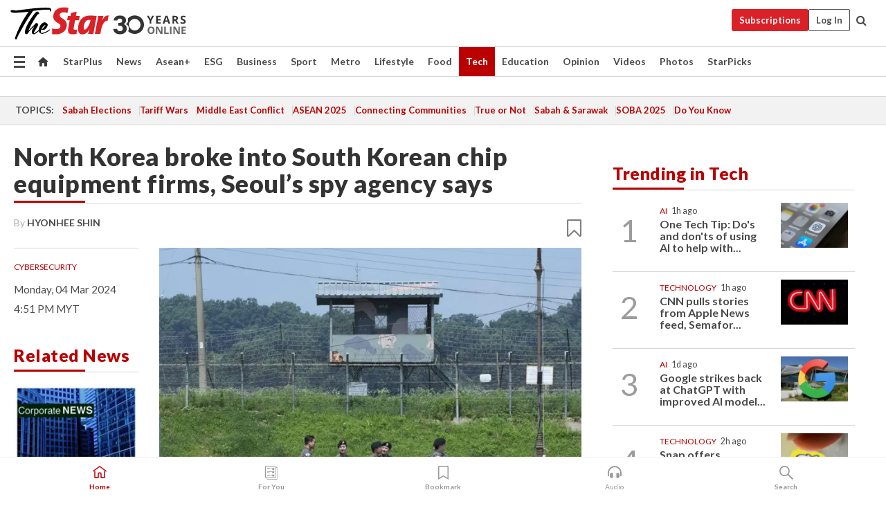

--- FILE ---
content_type: text/html; charset=UTF-8
request_url: https://www.thestar.com.my/tech/tech-news/2024/03/04/north-korea-broke-into-south-korean-chip-equipment-firms-seouls-spy-agency-says
body_size: 70071
content:
<!--default_base.blade.php-->
<!DOCTYPE html>
<html lang="en">
<head>
    	<title>North Korea broke into South Korean chip equipment firms, Seoul’s spy agency says | The Star</title>
    <link rel="icon" type="image/png" href="https://cdn.thestar.com.my/Themes/img/favicon.ico" />
    

    <!--START: common.blade.php-->
<meta http-equiv="Content-Type" content="text/html;charset=utf-8"/>
<meta name="ROBOTS" content="index,follow,max-image-preview:large"/>
<meta name="viewport" content="width=device-width, initial-scale=1, minimum-scale=1" />
<meta name="at:customer_id" content="">
<meta name="at:subscription_status" content="Inactive">
<!--END: common.blade.php-->
    
                <!--StandardLayout.additionalGlobalHeadHTML-->


<script type="application/ld+json">
{
"@context": "http://schema.org",
"@type": "NewsArticle",
"headline": "North Korea broke into South Korean chip equipment firms, Seoul’s spy agency says",
"articleSection": "Tech",
"creator": "Hyonhee Shin",
"thumbnailUrl": "https://apicms.thestar.com.my/uploads/images/2024/03/04/2574761.jpg",
"dateCreated": "2024-03-04T08:51:00.000Z", 
"url": "https://www.thestar.com.my/tech/tech-news/2024/03/04/north-korea-broke-into-south-korean-chip-equipment-firms-seouls-spy-agency-says",
"keywords":["\/Tech\/Tech News" , "Cybersecurity", "South Korea", "North Korea"],
"author": {"@type":"Person","name":"Hyonhee Shin","url":"https:\/\/www.thestar.com.my\/authors?q=Hyonhee+Shin"},
"image": "https://apicms.thestar.com.my/uploads/images/2024/03/04/2574761.jpg",
"datePublished": "2024-03-04T08:51:00.000Z", 
"dateModified": "2024-03-04T08:53:40.000Z"  
}
</script>
<!--START: article.blade.php test-->

    <!-- Android native install app--> 
    <script>     
        if ('serviceWorker' in navigator) { 
          window.addEventListener('load', function() {
            navigator.serviceWorker.register('/theme_metro/js/sw.js').then(function(registration) {
              // Registration was successful
              console.log('ServiceWorker registration successful with scope: ', registration.scope);
            }, function(err) {
              // registration failed :(
              console.log('ServiceWorker registration failed: ', err);
            });
          });
        }
    </script>
    
    <link rel="manifest" href="/theme_metro/js/manifest.json">
	
	<meta property="fb:app_id" content="121120175250633" />
	<meta property="og:url" content="https://www.thestar.com.my/tech/tech-news/2024/03/04/north-korea-broke-into-south-korean-chip-equipment-firms-seouls-spy-agency-says" />
	<meta property="og:title" content="North Korea broke into South Korean chip equipment firms, Seoul’s spy agency says" />
	<meta property="og:description" content="North Korea&#039;s hacking groups have broken into at least two South Korean manufacturers of chipmaking equipment, as the country looks to evade sanctions and turn out its own semiconductors for weapons programmes, South Korea&#039;s spy agency said on March 4." />
	<meta property="og:type" content="article" />
	<meta property="og:locale" content="en_GB" />
	<meta property="og:site_name" content="The Star" />
	<meta property="og:image:width" content="600" />
	<meta property="og:image:height" content="315" />
	<meta property="og:image" content="https://apicms.thestar.com.my/uploads/images/2024/03/04/2574761.jpg" />
     
    <div class="stickyy">
    <div id="installContainer" style="display:none" class="installApp">  
        <button id="btnClose" type="button"> &times; </button> 
        <div id="imgBox"> 
            <img src="/theme_metro/images/TSOL640x100.png" alt="The Star" onclick="false">   
        </div>
        <button id="btnAdd" type="button"> View </button>   
    </div> 
    </div>
    <style>       
        
        div.stickyy {     
            background-color: white;  
            position: sticky !important; 
            z-index: 200 !important; 
        }   
        
/*        @media  only screen and (max-width: 767px){  
            a.navbar-brand.brand-mobile {
                padding-top: 3px !important;
                margin-top: 12px !important;
            }
        }    */
            
        #installContainer {    
            background-color: white;   
            position: initial;
            display: inline-block;    
        }    
        
        #imgBox {  
            margin-left: 30px;  
        } 
        
        #btnAdd {  
            border: 1px solid #d6d6d6; 
            padding: 1px 8px;
            text-align: center;
            text-decoration: none;  
            position:absolute; 
            border-radius: 3px; 
            right:10%;
            top:30%;
        } 

        #btnClose {
            position:absolute; 
            background:none;
            border:none;
            margin:0;
            padding:0; 
            left: 3%;
            top: 10%;
            font-size: 32px;
        }
         
    </style>    

    <script>     
        
        if (navigator.userAgent.match(/Android/i)) {  
            
            let deferredPrompt;
            
            window.addEventListener('beforeinstallprompt', (e) => {  
              e.preventDefault(); 
              deferredPrompt = e;   
              //btnAdd.style.display = 'block';  
              document.getElementById("installContainer").classList.remove("installApp");  
              document.getElementById("installContainer").classList.add("showInstall");
              document.getElementById("installContainer").style.display = "inline";   
              jQuery('div.stickyy').attr("style", "top: 0 !important; padding-bottom: 3px !important;");
              jQuery('#navbar-main.affix').attr("style", "top: 55px !important;"); 
              
              var position = jQuery(window).scrollTop(); 
              jQuery(window).scroll(function() {
                  var scroll = jQuery(window).scrollTop();
                  if(jQuery('#installContainer').hasClass('showInstall')){
                        if(scroll > position) {
                             //when scrolling down
                             if(jQuery('#navbar-main').hasClass('affix')){ 
                                 jQuery('div.stickyy').attr("style", "top: 0 !important; padding-bottom: 3px !important;");   
                                 jQuery('#navbar-main.affix').attr("style", "top: 55px !important;"); 
                             }
                         }
                         else {
                             if(jQuery('#navbar-main').hasClass('affix-top')){ 
                                 jQuery('div.stickyy').removeAttr("style", "top: 0 !important;");   
                                 jQuery('#navbar-main').removeAttr("style", "top: 55px !important;"); 
                             }
                         }
                       position = scroll;
                  }
              });
              
            });  
               
            btnAdd.addEventListener('click', (e) => {     
              deferredPrompt.prompt();  
              deferredPrompt.userChoice
                .then((choiceResult) => {
                  if (choiceResult.outcome === 'accepted') {
                    console.log('User accepted the A2HS prompt');
                  } else { 
                    console.log('User dismissed the A2HS prompt');
                  }  
                  deferredPrompt = null;
                });  
                
            }); 
            
            btnClose.addEventListener('click', function(){     
               document.getElementById('installContainer').style.display = 'none';
               document.getElementById("installContainer").classList.remove("showInstall");
               jQuery('#installContainer').addClass('installApp');  
            });    
            
        }
         
    </script>



<meta name="description" content="North Korea&#039;s hacking groups have broken into at least two South Korean manufacturers of chipmaking equipment, as the country looks to evade sanctions and turn out its own semiconductors for weapons programmes, South Korea&#039;s spy agency said on March 4." />
<meta name="keywords" content="Cybersecurity,South Korea,North Korea" />
<meta name="cXenseParse:smg-keywords" content="Cybersecurity" />
<meta name="cXenseParse:smg-keywords" content="South Korea" />
<meta name="cXenseParse:smg-keywords" content="North Korea" />
<meta name="cXenseParse:smg-brandsafety" content=""/>
<meta name="pageType" content="article" />
<meta name="url" content="https://www.thestar.com.my/tech/tech-news/2024/03/04/north-korea-broke-into-south-korean-chip-equipment-firms-seouls-spy-agency-says" />
<meta name="datePublished" content="2024-03-04 16:51:00" />
<meta name="dateModified" content="2024-03-04 16:53:40" />
<meta name="author" content="" />
<meta name="inLanguage" content="en" />
<meta name="cxenseRandom" content="micnc9bfq3zi7avvm5kc" />
<meta name="page_type" content="Article"/>
<meta name="content_type" content="Article" />
<meta name="content_id" content="1297333" />
<meta name="content_title" content="North Korea broke into South Korean chip equipment firms, Seoul’s spy agency says" />
<meta name="content_category" content="Tech/Tech News" />
<meta name="content_category_alt" content="AseanPlus/Aseanplus News" />
<meta name="cXenseParse:taxonomy" content="tech/tech-news" />
<meta name="cXenseParse:taxonomy" content="aseanplus/aseanplus-news" />
<meta name="content_author" content="NA" />
<meta name="content_sp" content="NA" />
<meta name="content_byline" content="Hyonhee Shin" />
<meta name="content_agency" content="NA" />
<meta name="content_language" content="English" />
<meta name="content_date" content="2024-03-04" />
<meta name="content_tags" content="Cybersecurity,South Korea,North Korea" />
<meta name="content_tier" content="Complimentary" />
<meta name="content_length" content="Short" />
<meta name="content_exclusive" content="false" />
<meta name="parsely-metadata" content="{&quot;guid&quot;: &quot;1297333&quot;, &quot;byline&quot;: &quot;Hyonhee Shin&quot;, &quot;summary&quot;: &quot;North Korea&#039;s hacking groups have broken into at least two South Korean manufacturers of chipmaking equipment, as the country looks to evade sanctions and turn out its own semiconductors for weapons programmes, South Korea&#039;s spy agency said on March 4.&quot;, &quot;image_url&quot; :&quot;https://apicms.thestar.com.my/uploads/images/2024/03/04/2574761.jpg&quot;,&quot;contain_video&quot;: false,&quot;is_premium&quot;: false,&quot;is_print&quot;: false,&quot;access_type&quot;: &quot;complimentary&quot; ,&quot;kicker_name&quot;: &quot;Cybersecurity&quot;,&quot;kicker_url&quot;: &quot;/tag/cybersecurity&quot; } " />
<meta name="thumbnailUrl" content="https://apicms.thestar.com.my/uploads/images/2024/03/04/2574761.jpg" />
<meta property="cXenseParse:author" content="Hyonhee Shin" />
<meta name="cXenseParse:pageclass" content="article" />
<meta name="cXenseParse:smg-accesstype" content="complimentary" />
<meta name="cXenseParse:recs:publishtime" content="2024-03-04T16:51:00+0800" />
<meta property="article:modified_time" content="2024-03-04T16:53:40+0800" />
<meta name="cXenseParse:articleid" content="1297333" />
<meta name="cXenseParse:smg-contenttype" content="Article" />
 
<meta name="cXenseParse:kicker_name" content="Cybersecurity" />
<meta name="cXenseParse:kicker_url" content="/tag/cybersecurity" />
<meta name="cXenseParse:is_print" content="false" />
<meta name="cXenseParse:is_exclusive" content="false" />
<meta property="article:published_time" content="2024-03-04T16:51:00.000Z" />
<meta property="article:modified_time" content="2024-03-04T16:53:40.000Z"/>
<meta property="article:author" content="" />
<meta property="article:section" content="Tech" />
<meta name="twitter:card" content="summary_large_image" />
<meta name="twitter:title" content="North Korea broke into South Korean chip equipment firms, Seoul’s spy agency says" />
<meta name="twitter:description" content="North Korea&#039;s hacking groups have broken into at least two South Korean manufacturers of chipmaking equipment, as the country looks to evade sanctions and turn out its own semiconductors for weapons programmes, South Korea&#039;s spy agency said on March 4." />
<meta name="twitter:image" content="https://apicms.thestar.com.my/uploads/images/2024/03/04/2574761.jpg" />
<meta itemprop="identifier" content="3659411" />
<meta itemprop="headline" content="North Korea broke into South Korean chip equipment firms, Seoul’s spy agency says" />
<meta itemprop="pageType" content="article" />
<meta itemprop="articleSection" content="Tech" />
<meta itemprop="datePublished" content="2024-03-04 16:51:00" />
<meta itemprop="dateModified" content="2024-03-04 16:53:40" />
<meta itemprop="image" content="https://apicms.thestar.com.my/uploads/images/2024/03/04/2574761.jpg" />
<meta name="article_section_name" content="Tech" />
<meta name="content_sentiment" content="NA" />
<meta name="content_sentiment_magnitude" content="NA" />
<meta name="content_classification_main" content="NA" />
<meta name="content_classification_main_alt" content="NA" />
<meta name="content_classification" content="NA" />
<meta name="content_classification_alt" content="NA" />
<meta name="content_keyword_suggestion" content="NA" />
<link href="https://www.thestar.com.my/tech/tech-news/2024/03/04/north-korea-broke-into-south-korean-chip-equipment-firms-seouls-spy-agency-says" rel="canonical" >


    <input type="hidden" value="zpUCnlfMoMTRuuXU0BZ/3B1i1fRWYPFoa0xiEPiLwRXHx0V1anYHN1CwGMJTWuZCNgmFLMGWMZJxHH9ysR5l6g+UB5mzcup9XIm676YSbyr+knQ/DhkVEnltnpEUhkcTESYAQkwk+fanu+ysE48/qg==" id="hecs">
<!--END: article.blade.php-->            
    <!-- CSRF Token -->
    <meta name="csrf-token" content="zUxMLeJewdp6pYAd0zve5yFpG3RIzvaZT4DSHUo2">
    <!-- Global Header scripts -->    
     
            
    <!-- Start Header Script -->
<!-- Anti-flicker snippet (recommended) 
<style>.async-hide { opacity: 0 !important} </style>
<script>(function(a,s,y,n,c,h,i,d,e){s.className+=' '+y;h.start=1*new Date;
h.end=i=function(){s.className=s.className.replace(RegExp(' ?'+y),'')};
(a[n]=a[n]||[]).hide=h;setTimeout(function(){i();h.end=null},c);h.timeout=c;
})(window,document.documentElement,'async-hide','dataLayer',4000,
{'GTM-PVM4TH':true});</script> -->
<meta name="apple-itunes-app" content="app-id=428184176">
<link rel="stylesheet" type="text/css" href="https://cdn.thestar.com.my/Themes/css/bootstrap.min.css" />
<link rel="stylesheet" type="text/css" href="https://fonts.googleapis.com/css?family=Lato:300,300i,400,400i,700,700i,900,900i&display=swap" />
<link rel="stylesheet" type="text/css" href="https://cdn.thestar.com.my/Themes/css/tsol2019_pw.min.css?v=20251014" />
<link rel="stylesheet" type="text/css" href="https://cdn.thestar.com.my/Themes/css/story2017.min.css?v=20250324" />
<link rel="stylesheet" type="text/css" href="https://cdn.thestar.com.my/Themes/css/info.min.css" />
<link rel="stylesheet" type="text/css" href="https://cdn.thestar.com.my/Themes/css/bookmark.min.css?v=20201123" />
<link rel="stylesheet" type="text/css" href="https://cdn.thestar.com.my/Themes/css/main.css?v=202501014" />
<link rel="stylesheet" type="text/css" href="https://cdn.thestar.com.my/Themes/css/promo.min.css">
<link rel="stylesheet" type="text/css" media="only screen and (max-width:767px)" href="https://cdn.thestar.com.my/Themes/css/responsive.min.css">
<link rel="stylesheet" type="text/css" href="https://cdn.thestar.com.my/Themes/css/stock.search.min.css" />
<link rel="stylesheet" type="text/css" href="https://cdn.thestar.com.my/Themes/css/font-awesome.min.css" />
<link rel="stylesheet" type="text/css" href="https://cdn.thestar.com.my/GlobalBar/css/global-bar.min.css"/>
<link rel="stylesheet" type="text/css" href="https://cdn.thestar.com.my/Components/Audio/audio.min.css">
<link rel="stylesheet" type="text/css" href="https://cdn.thestar.com.my/Themes/css/owl.carousel.min.css"/>
<link rel="stylesheet" type="text/css" href="https://cdn.thestar.com.my/Themes/css/style.min.css?v=20220712"/>
<link rel="stylesheet" type="text/css" href="https://cdn.thestar.com.my/Themes/css/header-menu.min.css?v=20250428"/>
<link rel="stylesheet" type="text/css" href="https://cdn.thestar.com.my/Themes/css/30-year-anniversary.min.css?v=20250626"/>

<!-- hide globalbar for tablet -->
<style>@media screen and (min-width: 768px) and (max-width: 1024px){
#thestar-global-bar { display: none; }
body { padding-top: 0 !important; }
#navbar-main.affix { top: 0 !important; }
}</style>
<style>
.sassize{--breakpoint:desktop}@media all and (max-width:991px){.sassize{--breakpoint:tablet}}@media all and (max-width:767px){.sassize{--breakpoint:mobile}}
img[src$="default.gif"] { display: none;}
img[src^="https://content.thestar.com.my/smg/settag/name=lotame/tags="] {display:none;}
.masthead {
  background: url(https://cdn.thestar.com.my/Widgets/Masthead/2025/Deepavali.png) no-repeat -5px -3px transparent;
}
.masthead-2 {
    position: absolute;
    width: 250px;
    left: 41%;
    right: 41%;
    top: 12px;
}
.anniv-special{
	display:none;
}
@media only screen and (max-width: 991px) {	
    /*50 years special*/
    .anniv-special{
	display:block;
	margin:0 auto;
	text-align:center;
    }
   .anniv-special img{
        height: auto;
        width: 200px;
        margin-top: 12px;
        margin-bottom: 12px;
    }
}
</style>
<!--<script type="text/javascript" async src="https://experience-ap.piano.io/xbuilder/experience/load?aid=Gr82HQx5pj"></script>-->
<script src="//ajax.googleapis.com/ajax/libs/jquery/3.6.0/jquery.min.js"></script>
<!-- HTML5 Shim and Respond.js IE8 support of HTML5 elements and media queries -->
<!-- WARNING: Respond.js doesn't work if you view the page via file:// -->
<!--[if lt IE 9]>
<script src="https://oss.maxcdn.com/libs/html5shiv/3.7.0/html5shiv.js"></script>
<script src="https://oss.maxcdn.com/libs/respond.js/1.4.2/respond.min.js"></script>
<![endif]-->
<script src="https://cdnjs.cloudflare.com/ajax/libs/URI.js/1.18.10/URI.min.js"></script>
<script src="https://cdnjs.cloudflare.com/ajax/libs/moment.js/2.18.1/moment.min.js"></script>
<script src="https://cdnjs.cloudflare.com/ajax/libs/postscribe/2.0.8/postscribe.min.js"></script>
<script src="https://cdn.thestar.com.my/Themes/js/js.cookie.min.js"></script>
<script src="https://cdn.thestar.com.my/Themes/js/jquery.dotdotdot.min.js"></script>
<script src="https://cdn.jsdelivr.net/npm/vue@2.5.12/dist/vue.min.js"></script>
<script src="https://cdnjs.cloudflare.com/ajax/libs/axios/0.19.0/axios.min.js"></script>
<script src="https://cdn.thestar.com.my/Themes/js/Main.min.js"></script>
<script src="https://cdn.thestar.com.my/Themes/js/widget_mixin.min.js"></script>
<script>var my_jquery = jQuery;</script>
<script>jQuery = my_jquery;</script>
<script src="https://cdn.thestar.com.my/Themes/js/slick.min.js" ></script>
<script type="text/javascript" src="https://cdn.thestar.com.my/Themes/js/jquery.unveil.min.js" defer></script>
<script>

			
var KICKER_FREE_MARKUP='<span class="labels labels--free" data-toggle="tooltip" title="" data-original-title="This is a Free article"><i class="fa fa-unlock"></i></span>'
var KICKER_PREMIUM_MARKUP='<span class="biz-icon" data-toggle="tooltip" title="" id="sbp-tip" data-original-title="Premium">Premium</span>';
var KICKER_LOCK_MARKUP='<span class="biz-icon" data-toggle="tooltip" title="" id="sbp-tip" data-original-title="To unlock the article, click on the headline and log in with your StarBiz Premium account or select a membership to join." aria-describedby="tooltip489695">StarBiz Premium</span>';
var KICKER_UNLOCK_MARKUP='<span class="biz-icon"><i class="fa fa-unlock"></i></span>';
var KICKER_LOCK_MARKUP_V2='<span class="labels labels--gray" data-toggle="tooltip" title="" data-original-title="This is a locked article"><i class="fa fa-lock"></i></span>';
</script>
<!-- Cx FB user linking script begin -->
<script type="text/javascript">
  
    function checkFBLogin() {
     if (window.FB && typeof FB.getLoginStatus === 'function') {
 
        FB.getLoginStatus(function(response) {
          if (response.status === 'connected') {
            // Read the FaceBook user ID
            var fbUserId = response.authResponse.userID;
            
          } else {
            setTimeout(checkFBLogin, 1000);
          }
        });
 
      } else {
        setTimeout(checkFBLogin, 1000);
      }
    }
    checkFBLogin();
</script>
<!-- Cx FB user linking script end -->
<script src="https://cdn.thestar.com.my/Themes/js/owl.carousel.min.js"></script>
<script src="https://cdn.thestar.com.my/Themes/js/parsely-onload.min.js"></script>
<script src="https://cdn.thestar.com.my/Themes/js/mediatag.min.js"></script>
<script src="https://cdn.thestar.com.my/Themes/js/mediatagv3.js"></script>
<script src="https://cdn.thestar.com.my/Themes/js/mediahelper.min.js?v=2021002"></script>
<link rel="apple-touch-icon" sizes="57x57" href="https://cdn.thestar.com.my/Themes/img/touch-icon-precomposed.png">
<link rel="apple-touch-icon" sizes="114x114" href="https://cdn.thestar.com.my/Themes/img/touch-icon-iphone.png">
<link rel="apple-touch-icon" sizes="120x120" href="https://cdn.thestar.com.my/Themes/img/touch-icon-120x120.png">
<link rel="apple-touch-icon" sizes="152x152" href="https://cdn.thestar.com.my/Themes/img/touch-icon-ipad.png">
<link rel="apple-touch-icon" sizes="167x167" href="https://cdn.thestar.com.my/Themes/img/touch-icon-iphone-retina.png">
<link rel="apple-touch-icon" sizes="180x180" href="https://cdn.thestar.com.my/Themes/img/touch-icon-ipad-retina.png">
<link rel="apple-touch-icon" sizes="192x192" href="https://cdn.thestar.com.my/Themes/img/touch-icon-192x192.png">
<link rel="stylesheet" type="text/css" href="https://cdn.thestar.com.my/Themes/css/widgettop.min.css" />
<script src="https://cdn.thestar.com.my/Themes/js/widgettop.min.js"></script>
<!--<script type="text/javascript" src="//s7.addthis.com/js/300/addthis_widget.js#pubid=ra-5dfaeb0face4ad17"></script>-->

<!-- Start Deco masthead -->
<script type="text/javascript">
jQuery(document).ready(function(){
var checkDeco = new Date();
var decoStart = new Date("October 13, 2025 00:00:00");
var decoEnd = new Date("October 26, 2025 23:59:59");
if (checkDeco.getTime() > decoStart.getTime() && checkDeco.getTime() < decoEnd.getTime()){
//This is for regular festival masthead
$("#page-header > div >div").attr("class", "container masthead");

}
});
</script>
<!-- End Deco masthead -->
<script>var rmad = false;</script>

<!-- Sharethis-->
<script type='text/javascript' src='https://platform-api.sharethis.com/js/sharethis.js#property=6475dc6e8b790100199499d6&product=sop' async='async'></script>
<link rel="stylesheet" type="text/css" href="https://cdn.thestar.com.my/Themes/css/sharethis.min.css" />

<link rel="stylesheet" type="text/css" href="https://cdn.thestar.com.my/Themes/css/mustwatch.css" />

<!-- Clarity 20241121-->
<script type="text/javascript">
    (function(c,l,a,r,i,t,y){
        c[a]=c[a]||function(){(c[a].q=c[a].q||[]).push(arguments)};
        t=l.createElement(r);t.async=1;t.src="https://www.clarity.ms/tag/"+i;
        y=l.getElementsByTagName(r)[0];y.parentNode.insertBefore(t,y);
    })(window, document, "clarity", "script", "o0x36t4cob");
</script>

<!-- End Header Script -->            <!-- theme includes js_extra.blade.php -->
<script type="text/javascript">
var viewid = Math.round(Math.random() * 100000000000);
function sasiajserver(size,position){
var SAS = JSON.parse(jQuery('meta[name=SAS]').attr("content"));
var rdm2 = Math.round(Math.random() * 100000000000);
return "https://content.thestar.com.my/smg/jserver/viewid=" + viewid +
    "/random=" + rdm2 +
    "/network=SMG/site=TSOL" +
    "/area=" + SAS.area + 
    "/pagetype=" + SAS.pagetype + 
    "/platform=" + sascalcsize() + 
    "/size=" + size +
    "/position=" + position;
}
function sascalcsize(){var b=window.getComputedStyle(document.querySelector(".sassize"));var a=b.getPropertyValue("--breakpoint");return a};
</script>
<!-- Admiral --> 
<script>
             if (typeof pageType !== "undefined")
         {
         if(pageType == "article"){
                var daxsubscriber = false;
          }
       }
        
</script>
<!-- End Admiral -->
<script>
// show or hide login button
var rmad = false;
var isLogin = false;

tkValid = 0;
// 3 = active , subscriber, has ads free
if (tkValid > 0) {
    isLogin = true;
} 
if (tkValid == "3") {
    rmad = true;
}

jQuery(document).ready(function() {
if (tkValid > 0) {
    jQuery('.btn_login').hide();
    jQuery('.login_menu').show();
    jQuery('.m-login-menu').show();
    jQuery('.m-login-button').attr("style", "display: none !important"); // Override css
} else {
    jQuery('.btn_login').show();
    jQuery('.login_menu').hide();
    jQuery('.m-login-button').show();
    jQuery('.m-login-menu').hide();
}
});
</script>
<!-- PPID --> 
<script type="text/javascript">  
    // client id value will be = encrypted(userid)
    // else client id = encrypted GA ID
    var client_id = "cd91e4b8cc71fc46c35e4608358cc1df5faf72f4";
    var re = new RegExp("^([0-9a-zA-Z]{32,150})$|^([0-9a-fA-F]{8}-[0-9a-fA-F]{4}-[0-9a-fA-F]{4}-[0-9a-fA-F]{4}-[0-9a-fA-F]{12})$");
    var userID = "UA-167768859-1" ;
	
			client_id = "cd91e4b8cc71fc46c35e4608358cc1df5faf72f4";
	
    console.log('client_id: '+client_id);
</script>
<!-- End PPID -->

<!-- CDP Web Insight script -->
<script type = "text/javascript" >
   var _portalId = "564891087";
   var _propId = "564997745";

   var _ATM_TRACKING_ASSOCIATE_UTM = 0 ;
   var _CDP_GA_ACCOUNT_TRACKING_ID = "UA-828580-1";

   var _cdp365Analytics = {
      default_event: 0,
      first_party_domain: ".thestar.com.my",
      dims: {
         users: {
            origin_source: "The Star Online"
         }
      }
   };
(function() {
    var w = window;
    if (w.web_event) return;
    var a = window.web_event = function() {
        a.queue.push(arguments);
    }
    a.propId = _propId;
    a.track = a;
    a.queue = [];
    var e = document.createElement("script");
    e.type = "text/javascript", e.async = !0, e.src = "//st-a.cdp.asia/insight.js";
    var t = document.getElementsByTagName("script")[0];
    t.parentNode.insertBefore(e, t)
})(); </script>
<!-- End of CDP Web Insight script -->

<!-- Chartbeat --> 
<script async src="//static.chartbeat.com/js/chartbeat_mab.js"></script>
<script>
    var chbpage_type = jQuery('meta[name=page_type]').attr("content");
    var chbcontentauthor = jQuery('meta[name=content_byline]').attr("content");
    var contentcat = jQuery('meta[name=content_category]').attr("content");
    var contentaltcat = jQuery('meta[name=content_category_alt]').attr("content");
    var chbpagecat = jQuery('meta[name=page_category]').attr("content");
	var chburl = jQuery("meta[property='og:url']").attr("content");
    var chbaltcats;
    var chballcats = '';
    var chbuser_status = 'anon';

    if (typeof chbpage_type !== "undefined") {

    if (chbpage_type.toLowerCase() == "article" || chbpage_type.toLowerCase() == "category" || chbpage_type.toLowerCase() == "photo listing" ||  chbpage_type.toLowerCase() == "photo gallery") {

        if (typeof chbcontentauthor !== "undefined") {
            if (chbcontentauthor === 'NA') {
                chbcontentauthor = '';
            }
            //else if (chbcontentauthor.indexOf('By') > -1) {
            //chbcontentauthor = chbcontentauthor.replace('By', '');
            //chbcontentauthor = chbcontentauthor.trim();
            //}
            //else if (chbcontentauthor.indexOf('by') > -1) {
            //chbcontentauthor = chbcontentauthor.replace('by', '');
            //chbcontentauthor = chbcontentauthor.trim();
            //}
        } else {
            chbcontentauthor = '';
        }

        if (typeof chbpagecat !== "undefined") {            
            if (chbpagecat === 'NA') {
                chbpagecat = '';
            }

            if (chbpagecat.toLowerCase() === 'starpicks') {
                chbpagecat = 'StarPicks';
            }

            if (chbpagecat.toLowerCase() === 'starplus') {
                chbpagecat = 'StarPlus';
            }

            if (chbpagecat.toLowerCase() === 'aseanplus') {
                chbpagecat = 'AseanPlus';
            }
			
        } else {
            chbpagecat = '';
        }

        if (typeof contentcat !== "undefined") {
            contentcat = cleanContentCategories(contentcat);
            contentcat = contentcat.split('/').join(','); 
        }else{
            contentcat = '';
        }
        if (typeof contentaltcat !== "undefined") {
            contentaltcat = cleanContentCategories(contentaltcat);
            contentaltcat = contentaltcat.split('/').join(','); 
        }else{
            contentaltcat = '';
        }

        if (chbpage_type.toLowerCase() == "category") {
            chballcats = chbpagecat;
        } else if (chbpage_type.toLowerCase() == "photo listing" || chbpage_type.toLowerCase() == "photo gallery") {
            chballcats = 'Photos';
        } else {
            if (contentaltcat !== '') {
                chballcats = contentcat + ',' + contentaltcat; 
            } else {
                chballcats = contentcat;
            }
            
            var customname = ""; 
            var columnName = ""; 
            if( columnName != '' ){
                if( chballcats.toLowerCase().includes("lifestyle,viewpoints"))
                    chballcats = chballcats.replace(/lifestyle,viewpoints/gi, "Lifestyle,Viewpoints," + columnName);
                else if (chballcats.toLowerCase().includes("opinion,columnists"))
                    chballcats = chballcats.replace(/opinion,columnists/gi, "Opinion,Columnists," + columnName);
                else if (chballcats.toLowerCase().includes("sport,say what"))
                    chballcats = chballcats.replace(/sport,say what/gi, "Sport,Say What," + columnName);
                else if (chballcats.toLowerCase().includes("business,insight"))
                    chballcats = chballcats.replace(/business,insight/gi, "Business,Insight," + columnName);
                else if (chballcats.toLowerCase().includes("food,food for thought"))    
                    chballcats = chballcats.replace(/food,food for thought/gi, "Food,Food For Thought," + columnName);
                else if (chballcats.toLowerCase().includes("metro,views"))    
                    chballcats = chballcats.replace(/metro,views/gi, "Metro,Views," + columnName);
                else if (chballcats.toLowerCase().includes("tech,tech thoughts"))    
                    chballcats = chballcats.replace(/tech,tech thoughts/gi, "Tech,Tech Thoughts," + columnName);
            }
        }
    } else if (chbpage_type.toLowerCase() == "subcategory") {
        var pageCat = jQuery('meta[name=page_category]').attr("content");
		var customname = ""; 

                    chballcats = pageCat.split('/').join(',').replace("And", "&").replace("#", "");
                    chbcontentauthor = '';
			
    } else if (chbpage_type.toLowerCase() == "tag") {
        var pageCat = jQuery('meta[name=page_tag]').attr("content");
        chballcats = pageCat;
        chbcontentauthor = '';
    } else {
        chbcontentauthor = '';
        chballcats = '';
    }
} else {
    chbcontentauthor = '';
    chballcats = '';
}
	 
	if (chbcontentauthor != '')
    {
        chbcontentauthor = chbcontentauthor.replace(/\b and \b/i, ",");
        chbcontentauthor = chbcontentauthor.replace(/[^@\s]*@[^@\s]*\.[^@\s]*/, "");
        chbcontentauthor = chbcontentauthor.replace(/([^\v]+) \bBy\b | *\bBy\b/i, "");
		chbcontentauthor = chbcontentauthor.replace(/\s*,\s*/g, ",");
        chbcontentauthor = chbcontentauthor.trim();
    }

    chballcats = cleanContentCategories(chballcats);
	
     
        if (isLogin==true) {
            chbuser_status = 'lgdin';
        }else{
            chbuser_status = 'anon';
        } 
    
    function cleanContentCategories(content){
        //all page_types
        content = content.replace(/starpicks/gi, 'StarPicks');
        content = content.replace(/starplus/gi, 'StarPlus');
        content = content.replace(/aseanplus/gi, 'AseanPlus');
        content = content.replace(/&#039;/gi, "'");
        //article page_types
        content = content.replace(/lifestyle\/entertainment/gi, 'Lifestyle,Entertainment & Style,Entertainment');
        content = content.replace(/lifestyle\/style/gi,         'Lifestyle,Entertainment & Style,Style');
        content = content.replace(/lifestyle\/people/gi,        'Lifestyle,People & Living,People');
        content = content.replace(/lifestyle\/living/gi,        'Lifestyle,People & Living,Living');
        content = content.replace(/lifestyle\/travel/gi,        'Lifestyle,Travel & Culture,Travel');
        content = content.replace(/lifestyle\/culture/gi,       'Lifestyle,Travel & Culture,Culture');
        content = content.replace(/lifestyle\/health/gi,        'Lifestyle,Health & Family,Health');
        content = content.replace(/lifestyle\/family/gi,        'Lifestyle,Health & Family,Family');
        content = content.replace(/sport\/others/gi, 'Sport/Other Sports');
        //subcategory page_types
        if(!content.includes('Other Sports')){
            content = content.replace(/Other Sport/gi, 'Other Sports');
        }

        var result = content;
        result = removeLastChar(result, ',');
        return result;
    }

    function removeLastChar(str,charStr){
        var lastChar = str[str.length -1];
        if(lastChar == charStr){
            str = str.slice(0, -1);
        }
        return str;
    }
	 
	 (function() {
                /** CONFIGURATION START **/
                var _sf_async_config = window._sf_async_config = (window._sf_async_config || {});
                _sf_async_config.uid = 66903;
                _sf_async_config.domain = 'thestar.com.my';
                _sf_async_config.flickerControl = false;
                /*_sf_async_config.useCanonical = true;
                _sf_async_config.useCanonicalDomain = true;*/
				_sf_async_config.path = chburl;
                _sf_async_config.sections = chballcats;
                _sf_async_config.authors = chbcontentauthor;

                var _cbq = window._cbq = (window._cbq || []);
                _cbq.push(['_acct', chbuser_status]);

                /** CONFIGURATION END **/
                function loadChartbeat() {
                    var e = document.createElement('script');
                    var n = document.getElementsByTagName('script')[0];
                    e.type = 'text/javascript';
                    e.async = true;
                    e.src = '//static.chartbeat.com/js/chartbeat.js';
                    n.parentNode.insertBefore(e, n);
                }
                loadChartbeat();
        })();
</script>
<!-- End Chartbeat -->        <!-- resources common css_includes.blade.php -->        
    <!-- theme includes css_includes.blade.php -->            <!-- Widget CSS links -->
        <link type="text/css" rel="stylesheet" href="/theme_metro/widgets/article-details/article-details.css"/>
        <!-- Page Header scripts -->
<link href="https://cdn.thestar.com.my/Themes/css/print_v2.css" rel="stylesheet" type="text/css">
<!--<script async src="https://securepubads.g.doubleclick.net/tag/js/gpt.js"></script>
<script async src='//cdn.thestar.com.my/Themes/js/prebid.js'></script>-->
<script async src="https://platform.twitter.com/widgets.js" charset="utf-8"></script>
<script>
if (!rmad) {
  var sectionName = $('meta[name=article_section_name]').attr("content");
  document.write('<scr');
  document.write('ipt src="https://cdn.thestar.com.my/Themes/js/gpt/' + sectionName + 'Story.js?v=20251016_1">');
  document.write("</scr");
  document.write("ipt>");
}

</script>
<script type="text/javascript" src="https://cdn.thestar.com.my/Themes/js/story.min.js?v=20250922" defer></script>
<script type="text/javascript" src="/theme_metro/js/trendingParsely.js"></script>

<!-- Start of Survicate (www.survicate.com) code -->
<script type="text/javascript">
  //(function (w) {
    //var s = document.createElement('script');
    //s.src = '//survey.survicate.com/workspaces/40636b6a623c41a574580c19efa630b6/web_surveys.js';
    //s.async = true;
    //var e = document.getElementsByTagName('script')[0];
    //e.parentNode.insertBefore(s, e);
  //})(window);
</script>
<!-- End of Survicate code -->
<style>.video-container{margin-top:10px;}</style>
<!--<script async src="https://cdn.thestar.com.my/Themes/js/uraapi.min.js"></script>-->

    <script>
        window.Laravel = {"csrfToken":"zUxMLeJewdp6pYAd0zve5yFpG3RIzvaZT4DSHUo2"}
        var IMAGE_URL = 'https://apicms.thestar.com.my/';
    </script> 
    
</head>

    <body>
        <div class='sassize'></div>
    <!-- Main THEME Content -->
    <!-- page content -->
        <div class="widgettop" id="widgettop" style="display:none;">        
    <div class="flex-container ">
        <div class="firinfo"></div>
        <div class="close">   
            <img id="closeButton" src="https://cdn.thestar.com.my/Themes/img/close.png">
        </div>
    </div>
</div>    <!-- HEADER OF THEME -->
<!-- header_menu -->
<header id="page-header">
    <div class="branding">
        <div class="container">
            <a class="navbar-brand brand-prime" href="/"
               data-list-type="Header"
               data-content-type="Navigation"
               data-content-title="The Star Online"
               data-content-id="https://www.thestar.com.my">
			    <svg class="icon" width="256" height="50" role="img" aria-label="the star online">
                    <image xlink:href="https://cdn.thestar.com.my/Themes/img/logo-tsol-30yrs.svg" src="https://cdn.thestar.com.my/Themes/img/logo-tsol-30yrs.svg" width="256" height="50" border="0"></image>
                </svg>
                <!--<svg class="icon" width="150" height="50" role="img" aria-label="the star online">
                    <image xlink:href="https://cdn.thestar.com.my/Themes/img/logo-tsol-fullv3.svg" src="https://cdn.thestar.com.my/Themes/img/logo-tsol-logov3.png" width="150" height="50" border="0"></image>
                </svg>-->
            </a>
			<div id="iconDesktop" style="display: none"></div>
            <ul class="nav social-branding right">
<!--                <li>
                    <a href="https://newsstand.thestar.com.my/epaper/" target="_blank" class="epaper"
                       data-list-type="Header"
                       data-content-type="App Download"
                       data-content-title="ePaper"
                       data-content-id="https://newsstand.thestar.com.my/epaper/ ">
                        <i class="icon sprite-icon"></i> The Star ePaper
                    </a>
                </li>-->
                                <li class="dropdown dropdown--subscribe top-bar">
                    <a  class="btn--subscribe"
                        data-list-type="Header"
                        data-content-type="Navigation"
                        data-content-title="Subscription"
                        data-content-id="https://www.thestar.com.my/subscription" href="/subscription">Subscriptions</a>
                </li>
                                                 <li id="btn_login" class="btn-login">
                     <a class="login" href="https://sso.thestar.com.my/?lng=en&amp;channel=1&amp;ru=HNQ8Auw31qgZZU47ZjHUhHKJStkK3H51/pPcFdJ1gQ9cFgPiSalasDvF6DeumuZwrrQddniDQZNzj8LzVeD2e66vUFfLel9ldPBXPZ4YmceWGipiM3w3rXITpT0LXVmmxNJWbXuF1AHcWLeh2SahShc8xjFE2fjn6BOOYn9XUrJmwSl0d4Zwp5bECgiPbtufD3s/c4ZhJAeuOxh4L2FU3Xw01bFtF+LUDkMjj2O/rw97KlSRhNIcZSykpIYqnCHGEJMlz6tTe8h99r2wiAxQA3rEE1tXyNUJCsc1/J9qLIb1a3qHw2bxfDxjDfd8EOGiK4FCpPZ/yeR/l/c3XEtbbZwNyCDNxiH9KCE9GlcJazM="
                        data-list-type="Header"
                        data-content-type="Outbound Referral"
                        data-content-title="Log In"
                        data-content-id="https://sso.thestar.com.my/?lng=en&amp;channel=1&amp;ru=HNQ8Auw31qgZZU47ZjHUhHKJStkK3H51/pPcFdJ1gQ9cFgPiSalasDvF6DeumuZwrrQddniDQZNzj8LzVeD2e66vUFfLel9ldPBXPZ4YmceWGipiM3w3rXITpT0LXVmmxNJWbXuF1AHcWLeh2SahShc8xjFE2fjn6BOOYn9XUrJmwSl0d4Zwp5bECgiPbtufD3s/c4ZhJAeuOxh4L2FU3Xw01bFtF+LUDkMjj2O/rw97KlSRhNIcZSykpIYqnCHGEJMlz6tTe8h99r2wiAxQA3rEE1tXyNUJCsc1/J9qLIb1a3qHw2bxfDxjDfd8EOGiK4FCpPZ/yeR/l/c3XEtbbZwNyCDNxiH9KCE9GlcJazM=">
                        Log In
                     </a>
                 </li>
                                 <li id="login_menu" class="dropdown top-bar" style="display:none;">
                        <a id="hllogin" class="log-in-light"><i class="icon sprite-icon"></i></a>
                        <ul class="dropdown-menu log-in 123">
                                                    <li>
                                <a href="https://login.thestar.com.my/accountinfo/profile.aspx" target="_blank"
                                   data-list-type="Profile Management"
                                   data-content-type="Manage Profile"
                                   data-content-title="https://login.thestar.com.my/accountinfo/profile.aspx">Manage Profile
                                </a>
                            </li>
                            <li>
                                <a href="https://login.thestar.com.my/accountinfo/changepassword.aspx" target="_blank"
                                   data-list-type="Profile Management"
                                   data-content-type="Change Password"
                                   data-content-title="https://login.thestar.com.my/accountinfo/changepassword.aspx">Change Password
                                </a>
                            </li>
                            <li>
                                <a href="https://login.thestar.com.my/accountinfo/sessions.aspx" target="_blank"
                                   data-list-type="Profile Management"
                                   data-content-type="Manage Logins"
                                   data-content-title="https://login.thestar.com.my/accountinfo/sessions.aspx">Manage Logins
                                </a>
                            </li>
                            <li style="border-top:1px solid #d6d6d6">
                                <a href="https://login.thestar.com.my/accountinfo/subscriptioninfo.aspx" target="_blank"
                                   data-list-type="Profile Management"
                                   data-content-type="Manage Subscription"
                                   data-content-title="https://login.thestar.com.my/accountinfo/subscriptioninfo.aspx">Manage Subscription
                                </a>
                            </li>
                            <li>
                                <a href="https://login.thestar.com.my/accountinfo/transhistory.aspx" target="_blank"
                                   data-list-type="Profile Management"
                                   data-content-type="Transaction History"
                                   data-content-title="https://login.thestar.com.my/accountinfo/transhistory.aspx">Transaction History
                                </a>
                            </li>
                            <li>
                                <a href="https://login.thestar.com.my/accountinfo/billing.aspx" target="_blank"
                                   data-list-type="Profile Management"
                                   data-content-type="Manage Billing Info"
                                   data-content-title="https://login.thestar.com.my/accountinfo/billing.aspx">Manage Billing Info
                                </a>
                            </li>
                                                                                    <li style="border-top:1px solid #d6d6d6">
                                <a href="https://www.thestar.com.my/foryou/edit"
                                   data-list-type="Profile Management"
                                   data-content-type="Manage For You"
                                   data-content-title="https://www.thestar.com.my/foryou/edit">Manage For You
                                </a>
                            </li>
                            <li style="border-bottom:1px solid #d6d6d6">
                                <a href="https://www.thestar.com.my/saved-articles"
                                   data-list-type="Profile Management"
                                   data-content-type="Manage Bookmarks"
                                   data-content-title="https://www.thestar.com.my/saved-articles">Manage Bookmarks
                                </a>
                            </li>
                                                                                    <li>
                                <a href="https://www.thestar.com.my/subscribe"
                                   data-list-type="Profile Management"
                                   data-content-type="Package & Pricing"
                                   data-content-title="https://www.thestar.com.my/subscribe">Package & Pricing
                                </a>
                            </li>
                                                        <li>
                                <a href="https://www.thestar.com.my/faqs/"
                                   data-list-type="Profile Management"
                                   data-content-type="FAQs"
                                   data-content-title="https://www.thestar.com.my/faqs/">FAQs
                                </a>
                            </li>
                            <li class="log-out">
                                <a href="#" onclick="logout();"
                                   data-list-type="Profile Management"
                                   data-content-type="Log Out"
                                   data-content-title="https://www.thestar.com.my">Log Out
                                </a>
                            </li>
                        </ul>
                    </li>
                     <li class="hidden-xs hidden-sm">
                            <label for="queryly_toggle" style="cursor: pointer;">
							<div class="top-search">
                               <i class="fa fa-search"></i>
							  </div>
                            </label>
                    </li>
            </ul>
        </div>
    </div>
    <nav id="navbar-main" class="navbar navbar-custom" data-spy="affix" data-offset-top="197">
        <div class="container">
            <div class="navbar-header">
                <button type="button" class="navbar-toggle left" data-toggle="collapse" data-target="#tsolmobar" id="btnmobmega">
                <span class="sr-only">Toggle navigation</span>
                <span class="icon-bar"></span>
                <span class="icon-bar"></span>
                <span class="icon-bar"></span>
                <i class="icon-x fa fa-times"></i>
                </button>
                <a class="navbar-brand brand-mobile left" href="/"
                   data-list-type="Header"
                   data-content-type="Navigation"
                   data-content-title="The Star Online"
                   data-content-id="https://www.thestar.com.my">
				   <svg class="icon logo-default" role="img" aria-label="the star online" height="28" width="148">
                        <image width="148" height="28" border="0" xmlns:xlink="http://www.w3.org/1999/xlink" xlink:href="https://cdn.thestar.com.my/Themes/img/logo-tsol-30yrs.svg" src="https://cdn.thestar.com.my/Themes/img/logo-tsol-30yrs.svg"></image>
                    </svg>
                    <svg class="icon logo-small" role="img" aria-label="the star online" height="28" width="84">
                        <image width="84" height="28" border="0" xmlns:xlink="http://www.w3.org/1999/xlink" xlink:href="https://cdn.thestar.com.my/Themes/img/logo-tsol-fullv3.svg" src="https://cdn.thestar.com.my/Themes/img/logo-tsol-logov3.png"></image>
                    </svg>
                    <!--<svg class="icon" role="img" aria-label="the star online" height="28" width="84">
                        <image width="84" height="28" border="0" xmlns:xlink="http://www.w3.org/1999/xlink" xlink:href="https://cdn.thestar.com.my/Themes/img/logo-tsol-fullv3.svg" src="https://cdn.thestar.com.my/Themes/img/logo-tsol-logov3.png"></image>
                    </svg>-->
                </a>
				 <div id="iconMobile" style="display: none"></div>
            </div>
            <div id="tsolnavbar">
                <ul class="nav navbar-nav navbar-left">
                    <li class="show-sd">
                        <button type="button" class="mega-nav-toggle navbar-toggle collapsed hidden-xs" data-toggle="collapse" data-target="#bs-example-navbar-collapse-1" aria-expanded="false">
                            <span class="sr-only">Toggle navigation</span>
                            <span class="icon-bar"></span>
                            <span class="icon-bar"></span>
                            <span class="icon-bar"></span>
                            <i class="icon-x fa fa-times"></i>
                        </button>
                    </li>
                                                            <li >
                                        <a id="navi-home" class="home-light" target="" onclick="ga('send', 'event' , 'TSOL NAVI' , 'Standard' , '/Home/' ); " href="/"
                       data-list-type="Header"
                       data-content-type="Navigation"
                       data-content-title="Home"
                       data-content-id="https://www.thestar.com.my">
                    <i class="icon sprite-icon"></i>
                    </a>
                                        </li>
                                                            <li class=dropdown>
                                        <a id="navi-starplus" class="starplus" target="" onclick="ga('send', 'event' , 'TSOL NAVI' , 'Standard' , '/StarPlus/' ); " href="/starplus"
                       data-list-type="Header"
                       data-content-type="Navigation"
                       data-content-title="StarPlus"
                       data-content-id="https://www.thestar.com.my/starplus">
                    StarPlus
                    </a>
                                        </li>
                                                            <li class=dropdown>
                                        <a id="navi-news" class="news" target="" onclick="ga('send', 'event' , 'TSOL NAVI' , 'Standard' , '/News/' ); " href="/news"
                       data-list-type="Header"
                       data-content-type="Navigation"
                       data-content-title="News"
                       data-content-id="https://www.thestar.com.my/news">
                    News
                    </a>
                                        </li>
                                                            <li class=dropdown>
                                        <a id="navi-asean+" class="asean+" target="" onclick="ga('send', 'event' , 'TSOL NAVI' , 'Standard' , '/AseanPlus/' ); " href="/aseanplus"
                       data-list-type="Header"
                       data-content-type="Navigation"
                       data-content-title="Asean+"
                       data-content-id="https://www.thestar.com.my/aseanplus">
                    Asean+
                    </a>
                                        </li>
                                                            <li class=dropdown>
                                        <a id="navi-esg" class="esg" target="" onclick="ga('send', 'event' , 'TSOL NAVI' , 'Standard' , '/ESG/' ); " href="/esg"
                       data-list-type="Header"
                       data-content-type="Navigation"
                       data-content-title="ESG"
                       data-content-id="https://www.thestar.com.my/esg">
                    ESG
                    </a>
                                        </li>
                                                            <li class=dropdown>
                                        <a id="navi-business" class="business" target="" onclick="ga('send', 'event' , 'TSOL NAVI' , 'Standard' , '/Business/' ); " href="/business"
                       data-list-type="Header"
                       data-content-type="Navigation"
                       data-content-title="Business"
                       data-content-id="https://www.thestar.com.my/business">
                    Business
                    </a>
                                        </li>
                                                            <li class=dropdown>
                                        <a id="navi-sport" class="sport" target="" onclick="ga('send', 'event' , 'TSOL NAVI' , 'Standard' , '/Sport/' ); " href="/sport"
                       data-list-type="Header"
                       data-content-type="Navigation"
                       data-content-title="Sport"
                       data-content-id="https://www.thestar.com.my/sport">
                    Sport
                    </a>
                                        </li>
                                                            <li class=dropdown>
                                        <a id="navi-metro" class="metro" target="" onclick="ga('send', 'event' , 'TSOL NAVI' , 'Standard' , '/Metro/' ); " href="/metro"
                       data-list-type="Header"
                       data-content-type="Navigation"
                       data-content-title="Metro"
                       data-content-id="https://www.thestar.com.my/metro">
                    Metro
                    </a>
                                        </li>
                                                            <li class=dropdown>
                                        <a id="navi-lifestyle" class="lifestyle" target="" onclick="ga('send', 'event' , 'TSOL NAVI' , 'Standard' , '/Lifestyle/' ); " href="/lifestyle"
                       data-list-type="Header"
                       data-content-type="Navigation"
                       data-content-title="Lifestyle"
                       data-content-id="https://www.thestar.com.my/lifestyle">
                    Lifestyle
                    </a>
                                        </li>
                                                            <li class=dropdown>
                                        <a id="navi-food" class="food" target="" onclick="ga('send', 'event' , 'TSOL NAVI' , 'Standard' , '/Food/' ); " href="/food"
                       data-list-type="Header"
                       data-content-type="Navigation"
                       data-content-title="Food"
                       data-content-id="https://www.thestar.com.my/food">
                    Food
                    </a>
                                        </li>
                                                            <li class=dropdown>
                                        <a id="navi-tech" class="tech" target="" onclick="ga('send', 'event' , 'TSOL NAVI' , 'Standard' , '/Tech/' ); " href="/tech"
                       data-list-type="Header"
                       data-content-type="Navigation"
                       data-content-title="Tech"
                       data-content-id="https://www.thestar.com.my/tech">
                    Tech
                    </a>
                                        </li>
                                                            <li class=dropdown>
                                        <a id="navi-education" class="education" target="" onclick="ga('send', 'event' , 'TSOL NAVI' , 'Standard' , '/Education/' ); " href="/education"
                       data-list-type="Header"
                       data-content-type="Navigation"
                       data-content-title="Education"
                       data-content-id="https://www.thestar.com.my/education">
                    Education
                    </a>
                                        </li>
                                                            <li class=dropdown>
                                        <a id="navi-opinion" class="opinion" target="" onclick="ga('send', 'event' , 'TSOL NAVI' , 'Standard' , '/Opinion/' ); " href="/opinion"
                       data-list-type="Header"
                       data-content-type="Navigation"
                       data-content-title="Opinion"
                       data-content-id="https://www.thestar.com.my/opinion">
                    Opinion
                    </a>
                                        </li>
                                                            <li class=dropdown>
                                        <a id="navi-videos" class="videos" target="_blank" onclick="ga('send', 'event' , 'TSOL NAVI' , 'Standard' , 'https://www.thestartv.com/c/news' ); " href="https://www.thestartv.com/c/news" style=""
                       data-list-type="Header"
                       data-content-type="Outbound Referral"
                       data-content-title="Videos"
                       data-content-id="https://www.thestartv.com/c/news">
                    Videos
                    </a>
                                        </li>
                                                            <li class=dropdown>
                                        <a id="navi-photos" class="photos" target="" onclick="ga('send', 'event' , 'TSOL NAVI' , 'Standard' , '/Photos/' ); " href="/photos"
                       data-list-type="Header"
                       data-content-type="Navigation"
                       data-content-title="Photos"
                       data-content-id="https://www.thestar.com.my/photos">
                    Photos
                    </a>
                                        </li>
                                                            <li class=dropdown>
                                        <a id="navi-starpicks" class="starpicks" target="" onclick="ga('send', 'event' , 'TSOL NAVI' , 'Standard' , '/StarPicks/' ); " href="/starpicks"
                       data-list-type="Header"
                       data-content-type="Navigation"
                       data-content-title="StarPicks"
                       data-content-id="https://www.thestar.com.my/starpicks">
                    StarPicks
                    </a>
                                        </li>
                                    </ul>
            </div>
            <ul class="nav navbar-nav navbar-right">
                                 <li class="hidden-lg dropdown dropdown--subscribe">
                    <a class="btn--subscribe" role="button" data-list-type="Header"
 data-content-type="Navigation"
data-content-title="Subscription"
data-content-id="https://www.thestar.com.my/subscription" href="/subscription">Subscriptions</a>
                </li>
                                <li id="btn_login" class="m-login-button hidden-md hidden-lg" style="display: none;">
                                        <a class="login bttn bttn--log" href="https://sso.thestar.com.my/?lng=en&amp;channel=1&amp;ru=HNQ8Auw31qgZZU47ZjHUhHKJStkK3H51/pPcFdJ1gQ9cFgPiSalasDvF6DeumuZwrrQddniDQZNzj8LzVeD2e66vUFfLel9ldPBXPZ4YmceWGipiM3w3rXITpT0LXVmmxNJWbXuF1AHcWLeh2SahShc8xjFE2fjn6BOOYn9XUrJmwSl0d4Zwp5bECgiPbtufD3s/c4ZhJAeuOxh4L2FU3Xw01bFtF+LUDkMjj2O/rw97KlSRhNIcZSykpIYqnCHGEJMlz6tTe8h99r2wiAxQA3rEE1tXyNUJCsc1/J9qLIb1a3qHw2bxfDxjDfd8EOGiK4FCpPZ/yeR/l/c3XEtbbZwNyCDNxiH9KCE9GlcJazM="
                       data-list-type="Header"
                       data-content-type="Outbound Referral"
                       data-content-title="Log In"
                       data-content-id="https://sso.thestar.com.my/?lng=en&amp;channel=1&amp;ru=HNQ8Auw31qgZZU47ZjHUhHKJStkK3H51/pPcFdJ1gQ9cFgPiSalasDvF6DeumuZwrrQddniDQZNzj8LzVeD2e66vUFfLel9ldPBXPZ4YmceWGipiM3w3rXITpT0LXVmmxNJWbXuF1AHcWLeh2SahShc8xjFE2fjn6BOOYn9XUrJmwSl0d4Zwp5bECgiPbtufD3s/c4ZhJAeuOxh4L2FU3Xw01bFtF+LUDkMjj2O/rw97KlSRhNIcZSykpIYqnCHGEJMlz6tTe8h99r2wiAxQA3rEE1tXyNUJCsc1/J9qLIb1a3qHw2bxfDxjDfd8EOGiK4FCpPZ/yeR/l/c3XEtbbZwNyCDNxiH9KCE9GlcJazM=">Log In
                    </a>
                                    </li>
                <li id="login_menu" class="m-login-menu hidden-md hidden-lg" style="display:none;">
                    <a id="hllogin" class="log-in" onclick="toggleDrop()"><i class="icon sprite-icon"></i></a>
                    <ul class="dropdown-menu log-in" id="loginDrop" style="display: none;">
                                                <li>
                            <a href="https://login.thestar.com.my/accountinfo/profile.aspx" target="_blank"
                               data-list-type="Profile Management"
                               data-content-type="Manage Profile"
                               data-content-title="https://login.thestar.com.my/accountinfo/profile.aspx">Manage Profile
                            </a>
                        </li>
                        <li>
                            <a href="https://login.thestar.com.my/accountinfo/changepassword.aspx" target="_blank"
                               data-list-type="Profile Management"
                               data-content-type="Change Password"
                               data-content-title="https://login.thestar.com.my/accountinfo/changepassword.aspx">Change Password
                            </a>
                        </li>
                        <li>
                            <a href="https://login.thestar.com.my/accountinfo/sessions.aspx" target="_blank"
                               data-list-type="Profile Management"
                               data-content-type="Manage Logins"
                               data-content-title="https://login.thestar.com.my/accountinfo/sessions.aspx">Manage Logins
                            </a>
                        </li>
                        <li style="border-top:1px solid #d6d6d6">
                            <a href="https://login.thestar.com.my/accountinfo/subscriptioninfo.aspx" target="_blank"
                               data-list-type="Profile Management"
                               data-content-type="Manage Subscription"
                               data-content-title="https://login.thestar.com.my/accountinfo/subscriptioninfo.aspx">Manage Subscription
                            </a>
                        </li>
                        <li>
                            <a href="https://login.thestar.com.my/accountinfo/transhistory.aspx" target="_blank"
                               data-list-type="Profile Management"
                               data-content-type="Transaction History"
                               data-content-title="https://login.thestar.com.my/accountinfo/transhistory.aspx">Transaction History
                            </a>
                        </li>
                        <li>
                            <a href="https://login.thestar.com.my/accountinfo/billing.aspx" target="_blank"
                               data-list-type="Profile Management"
                               data-content-type="Manage Billing Info"
                               data-content-title="https://login.thestar.com.my/accountinfo/billing.aspx">Manage Billing Info
                            </a>
                        </li>
                                                                        <li style="border-top:1px solid #d6d6d6">
                            <a href="https://www.thestar.com.my/foryou/edit"
                               data-list-type="Profile Management"
                               data-content-type="Manage For You"
                               data-content-title="https://www.thestar.com.my/foryou/edit">Manage For You
                            </a>
                        </li>
                        <li style="border-bottom:1px solid #d6d6d6">
                            <a href="https://www.thestar.com.my/saved-articles"
                               data-list-type="Profile Management"
                               data-content-type="Manage Bookmarks"
                               data-content-title="https://www.thestar.com.my/saved-articles">Manage Bookmarks
                            </a>
                        </li>
                                                                        <li>
                            <a href="https://www.thestar.com.my/subscribe"
                               data-list-type="Profile Management"
                               data-content-type="Package & Pricing"
                               data-content-title="https://www.thestar.com.my/subscribe">Package & Pricing
                            </a>
                        </li>
                                                <li>
                            <a href="https://www.thestar.com.my/faqs/"
                               data-list-type="Profile Management"
                               data-content-type="FAQs"
                               data-content-title="https://www.thestar.com.my/faqs/">FAQs
                            </a>
                        </li>
                        <li class="log-out">
                            <a href="#" onclick="logout();"
                               data-list-type="Profile Management"
                               data-content-type="Log Out"
                               data-content-title="https://www.thestar.com.my">Log Out
                            </a>
                        </li>
                    </ul>
                </li>
                <li class="hidden-xs hidden-sm" id="navisearch" style="display:none;">
                    
                        <label for="queryly_toggle" style="cursor: pointer;">
						<div class="login-search">
                            <i class="fa fa-search"></i>
						</div>
                        </label>
                </li>
            </ul>
        </div>


		<nav class="header__nav-mega nav nav--mega" style="display:none;">
             <form role="search" method="post" id="searchform2" class="form form--search border-b show--tablet-f">
                                <div class="input-group">
                                    <input type="text" id="qTextBox2" class="form-control" placeholder="What are you looking for?" onkeypress="searchKeyPress(event, 'btnSearch2' ); ">
                                    <div id="qStockCodeHolder">
                                        <input type="hidden" id="qStockCodeVal2" value="">
                                    </div>
                                    <div class="input-group-btn2">
                                        <input class="btn btn-default" style="font-weight: bold; border-radius: 0px;line-height: 21px;font-size:14px;" type="button" id="btnSearch2" value="Search" onclick="jQuery('#qTextBox2').addClass('loadinggif'); post('/search/', { query: document.getElementById('qTextBox2').value}, 'get');ga('send', 'event', 'TSOL NAVI', 'Extra-Panel', 'Search Button'); ">
                                    </div>
                         </div>
             </form>

                <ul class="nav__content">

                     
                                        

                            
                            	<li>
                                <a href="/" class="nav__title" target="_self"
                                   data-list-type="Header Mega Menu"
                                   data-content-type="Navigation"
                                   data-content-title="Home"
                                   data-content-id="https://www.thestar.com.my">Home
                                </a>
                                                                                    </li>
                                        

                                                                                    <li>
                            <a class="nav__title" target=""  href="/starplus"
                               data-list-type="Header Mega Menu"
                               data-content-type="Navigation"
                               data-content-title="StarPlus"
                               data-content-id="https://www.thestar.com.my/starplus">
                                StarPlus
                            </a>
                                                                                                                </li>
                                        

                                                                                    <li>
                            <a class="nav__title" target=""  href="/news"
                               data-list-type="Header Mega Menu"
                               data-content-type="Navigation"
                               data-content-title="News"
                               data-content-id="https://www.thestar.com.my/news">
                                News
                            </a>
                                                                                                                <ul class="nav__lists">
                                                                <li>
                                                                        <a href="/news/latest" target=""
                                       data-list-type="Header Mega Menu"
                                       data-content-type="Navigation"
                                       data-content-title="Latest"
                                       data-content-id="https://www.thestar.com.my/news/latest">Latest
                                    </a>
                                                                    </li>
                                                                <li>
                                                                        <a href="/news/nation" target=""
                                       data-list-type="Header Mega Menu"
                                       data-content-type="Navigation"
                                       data-content-title="Nation"
                                       data-content-id="https://www.thestar.com.my/news/nation">Nation
                                    </a>
                                                                    </li>
                                                                <li>
                                                                        <a href="/news/world" target=""
                                       data-list-type="Header Mega Menu"
                                       data-content-type="Navigation"
                                       data-content-title="World"
                                       data-content-id="https://www.thestar.com.my/news/world">World
                                    </a>
                                                                    </li>
                                                                <li>
                                                                        <a href="/news/environment" target=""
                                       data-list-type="Header Mega Menu"
                                       data-content-type="Navigation"
                                       data-content-title="Environment"
                                       data-content-id="https://www.thestar.com.my/news/environment">Environment
                                    </a>
                                                                    </li>
                                                                <li>
                                                                        <a href="/news/in-other-media" target=""
                                       data-list-type="Header Mega Menu"
                                       data-content-type="Navigation"
                                       data-content-title="In Other Media"
                                       data-content-id="https://www.thestar.com.my/news/in-other-media">In Other Media
                                    </a>
                                                                    </li>
                                                                <li>
                                                                        <a href="/news/true-or-not" target=""
                                       data-list-type="Header Mega Menu"
                                       data-content-type="Navigation"
                                       data-content-title="True or Not"
                                       data-content-id="https://www.thestar.com.my/news/true-or-not">True or Not
                                    </a>
                                                                    </li>
                                                                <li>
                                                                        <a href="/news/focus" target=""
                                       data-list-type="Header Mega Menu"
                                       data-content-type="Navigation"
                                       data-content-title="Focus"
                                       data-content-id="https://www.thestar.com.my/news/focus">Focus
                                    </a>
                                                                    </li>
                                                            </ul>
                                                        </li>
                                        

                                                                                    <li>
                            <a class="nav__title" target=""  href="/aseanplus"
                               data-list-type="Header Mega Menu"
                               data-content-type="Navigation"
                               data-content-title="Asean+"
                               data-content-id="https://www.thestar.com.my/aseanplus">
                                Asean+
                            </a>
                                                                                                                </li>
                                        

                                                                                    <li>
                            <a class="nav__title" target=""  href="/esg"
                               data-list-type="Header Mega Menu"
                               data-content-type="Navigation"
                               data-content-title="ESG"
                               data-content-id="https://www.thestar.com.my/esg">
                                ESG
                            </a>
                                                                                                                </li>
                                        

                                                                                    <li>
                            <a class="nav__title" target=""  href="/business"
                               data-list-type="Header Mega Menu"
                               data-content-type="Navigation"
                               data-content-title="Business"
                               data-content-id="https://www.thestar.com.my/business">
                                Business
                            </a>
                                                                                                                <ul class="nav__lists">
                                                                <li>
                                                                        <a href="/business" target=""
                                       data-list-type="Header Mega Menu"
                                       data-content-type="Navigation"
                                       data-content-title="News"
                                       data-content-id="https://www.thestar.com.my/business">News
                                    </a>
                                  </li>
                                                                    </li>
                                                                <li>
                                                                        <a href="/business/smebiz" target=""
                                       data-list-type="Header Mega Menu"
                                       data-content-type="Navigation"
                                       data-content-title="SMEBiz"
                                       data-content-id="https://www.thestar.com.my/business/smebiz">SMEBiz
                                    </a>
                                                                    </li>
                                                                <li>
                                                                        <a href="/business/insight" target=""
                                       data-list-type="Header Mega Menu"
                                       data-content-type="Navigation"
                                       data-content-title="Insight"
                                       data-content-id="https://www.thestar.com.my/business/insight">Insight
                                    </a>
                                                                    </li>
                                                                <li>
                                                                        <a href="/business/unit-trust" target=""
                                       data-list-type="Header Mega Menu"
                                       data-content-type="Navigation"
                                       data-content-title="Unit Trust"
                                       data-content-id="https://www.thestar.com.my/business/unit-trust">Unit Trust
                                    </a>
                                                                    </li>
                                                                <li>
                                                                        <a href="/business/exchange-rates" target=""
                                       data-list-type="Header Mega Menu"
                                       data-content-type="Navigation"
                                       data-content-title="Exchange Rates"
                                       data-content-id="https://www.thestar.com.my/business/exchange-rates">Exchange Rates
                                    </a>
                                                                    </li>
                                                                <li>
                                                                        <a href="http://biz.thestar.com.my/portfolio/" target="_blank"
                                       data-list-type="Header Mega Menu"
                                       data-content-type="Outbound Referral"
                                       data-content-title="My Portfolio"
                                       data-content-id="http://biz.thestar.com.my/portfolio/">My Portfolio
                                    </a>
                                                                    </li>
                                                            </ul>
                                                        </li>
                                        

                                                                                    	<li>
                            <a class="nav__title" href="/business/marketwatch" target=""
                               data-list-type="Header Mega Menu"
                               data-content-type="Navigation"
                               data-content-title="Market Watch"
                               data-content-id="https://www.thestar.com.my/business/marketwatch">
                                Market Watch
                            </a>
                                                                                                                <ul class="nav__lists">
                                                                <li>
                                                                        <a href="/business/marketwatch" target=""
                                       data-list-type="Header Mega Menu"
                                       data-content-type="Navigation"
                                       data-content-title="Bursa Overview"
                                       data-content-id="https://www.thestar.com.my/business/marketwatch">Bursa Overview
                                    </a>
                                                                    </li>
                                                                <li>
                                                                        <a href="/business/martketwatch/Stock-List" target=""
                                       data-list-type="Header Mega Menu"
                                       data-content-type="Navigation"
                                       data-content-title="Market Movers"
                                       data-content-id="https://www.thestar.com.my/business/martketwatch/stock-list">Market Movers
                                    </a>
                                                                    </li>
                                                                <li>
                                                                        <a href="/business/martketwatch/Financial-Results" target=""
                                       data-list-type="Header Mega Menu"
                                       data-content-type="Navigation"
                                       data-content-title="Financial Results"
                                       data-content-id="https://www.thestar.com.my/business/martketwatch/financial-results">Financial Results
                                    </a>
                                                                    </li>
                                                                <li>
                                                                        <a href="/business/martketwatch/Dividends" target=""
                                       data-list-type="Header Mega Menu"
                                       data-content-type="Navigation"
                                       data-content-title="Dividends"
                                       data-content-id="https://www.thestar.com.my/business/martketwatch/dividends">Dividends
                                    </a>
                                                                    </li>
                                                                <li>
                                                                        <a href="/business/martketwatch/Bonus" target=""
                                       data-list-type="Header Mega Menu"
                                       data-content-type="Navigation"
                                       data-content-title="Bonus"
                                       data-content-id="https://www.thestar.com.my/business/martketwatch/bonus">Bonus
                                    </a>
                                                                    </li>
                                                                <li>
                                                                        <a href="/business/martketwatch/IPO" target=""
                                       data-list-type="Header Mega Menu"
                                       data-content-type="Navigation"
                                       data-content-title="IPO"
                                       data-content-id="https://www.thestar.com.my/business/martketwatch/ipo">IPO
                                    </a>
                                                                    </li>
                                                            </ul>
                                                        </li>
                                        

                                                                                    <li>
                            <a class="nav__title" target=""  href="/sport"
                               data-list-type="Header Mega Menu"
                               data-content-type="Navigation"
                               data-content-title="Sport"
                               data-content-id="https://www.thestar.com.my/sport">
                                Sport
                            </a>
                                                                                                                <ul class="nav__lists">
                                                                <li>
                                                                        <a href="/sport/athletics" target=""
                                       data-list-type="Header Mega Menu"
                                       data-content-type="Navigation"
                                       data-content-title="Athletics"
                                       data-content-id="https://www.thestar.com.my/sport/athletics">Athletics
                                    </a>
                                                                    </li>
                                                                <li>
                                                                        <a href="/sport/hockey" target=""
                                       data-list-type="Header Mega Menu"
                                       data-content-type="Navigation"
                                       data-content-title="Hockey"
                                       data-content-id="https://www.thestar.com.my/sport/hockey">Hockey
                                    </a>
                                                                    </li>
                                                                <li>
                                                                        <a href="/sport/football" target=""
                                       data-list-type="Header Mega Menu"
                                       data-content-type="Navigation"
                                       data-content-title="Football"
                                       data-content-id="https://www.thestar.com.my/sport/football">Football
                                    </a>
                                                                    </li>
                                                                <li>
                                                                        <a href="/sport/golf" target=""
                                       data-list-type="Header Mega Menu"
                                       data-content-type="Navigation"
                                       data-content-title="Golf"
                                       data-content-id="https://www.thestar.com.my/sport/golf">Golf
                                    </a>
                                                                    </li>
                                                                <li>
                                                                        <a href="/sport/badminton" target=""
                                       data-list-type="Header Mega Menu"
                                       data-content-type="Navigation"
                                       data-content-title="Badminton"
                                       data-content-id="https://www.thestar.com.my/sport/badminton">Badminton
                                    </a>
                                                                    </li>
                                                                <li>
                                                                        <a href="/sport/tennis" target=""
                                       data-list-type="Header Mega Menu"
                                       data-content-type="Navigation"
                                       data-content-title="Tennis"
                                       data-content-id="https://www.thestar.com.my/sport/tennis">Tennis
                                    </a>
                                                                    </li>
                                                                <li>
                                                                        <a href="/sport/motorsport" target=""
                                       data-list-type="Header Mega Menu"
                                       data-content-type="Navigation"
                                       data-content-title="Motorsport"
                                       data-content-id="https://www.thestar.com.my/sport/motorsport">Motorsport
                                    </a>
                                                                    </li>
                                                                <li>
                                                                        <a href="/sport/other-sport" target=""
                                       data-list-type="Header Mega Menu"
                                       data-content-type="Navigation"
                                       data-content-title="Other Sports"
                                       data-content-id="https://www.thestar.com.my/sport/other-sport">Other Sports
                                    </a>
                                                                    </li>
                                                                <li>
                                                                        <a href="/sport/say-what" target=""
                                       data-list-type="Header Mega Menu"
                                       data-content-type="Navigation"
                                       data-content-title="Say What"
                                       data-content-id="https://www.thestar.com.my/sport/say-what">Say What
                                    </a>
                                                                    </li>
                                                            </ul>
                                                        </li>
                                        

                                                                                    <li>
                            <a class="nav__title" target=""  href="/metro"
                               data-list-type="Header Mega Menu"
                               data-content-type="Navigation"
                               data-content-title="Metro"
                               data-content-id="https://www.thestar.com.my/metro">
                                Metro
                            </a>
                                                                                                                <ul class="nav__lists">
                                                                <li>
                                                                        <a href="/metro/metro-news" target=""
                                       data-list-type="Header Mega Menu"
                                       data-content-type="Navigation"
                                       data-content-title="Metro News"
                                       data-content-id="https://www.thestar.com.my/metro/metro-news">Metro News
                                    </a>
                                                                    </li>
                                                                <li>
                                                                        <a href="/metro/community-sports" target=""
                                       data-list-type="Header Mega Menu"
                                       data-content-type="Navigation"
                                       data-content-title="Community Sports"
                                       data-content-id="https://www.thestar.com.my/metro/community-sports">Community Sports
                                    </a>
                                                                    </li>
                                                                <li>
                                                                        <a href="/metro/views" target=""
                                       data-list-type="Header Mega Menu"
                                       data-content-type="Navigation"
                                       data-content-title="Views"
                                       data-content-id="https://www.thestar.com.my/metro/views">Views
                                    </a>
                                                                    </li>
                                                            </ul>
                                                        </li>
                                        

                                                                                    <li>
                            <a class="nav__title" target=""  href="/lifestyle"
                               data-list-type="Header Mega Menu"
                               data-content-type="Navigation"
                               data-content-title="Lifestyle"
                               data-content-id="https://www.thestar.com.my/lifestyle">
                                Lifestyle
                            </a>
                                                                                                                <ul class="nav__lists">
                                                                <li>
                                                                        <a href="/lifestyle/entertainment-and-style" target=""
                                       data-list-type="Header Mega Menu"
                                       data-content-type="Navigation"
                                       data-content-title="Entertainment &amp;amp; Style"
                                       data-content-id="https://www.thestar.com.my/lifestyle/entertainment-and-style">Entertainment &amp; Style
                                    </a>
                                                                    </li>
                                                                <li>
                                                                        <a href="/lifestyle/people-and-living" target=""
                                       data-list-type="Header Mega Menu"
                                       data-content-type="Navigation"
                                       data-content-title="People &amp;amp; Living"
                                       data-content-id="https://www.thestar.com.my/lifestyle/people-and-living">People &amp; Living
                                    </a>
                                                                    </li>
                                                                <li>
                                                                        <a href="/lifestyle/health-and-family" target=""
                                       data-list-type="Header Mega Menu"
                                       data-content-type="Navigation"
                                       data-content-title="Health &amp;amp; Family"
                                       data-content-id="https://www.thestar.com.my/lifestyle/health-and-family">Health &amp; Family
                                    </a>
                                                                    </li>
                                                                <li>
                                                                        <a href="/lifestyle/travel-and-culture" target=""
                                       data-list-type="Header Mega Menu"
                                       data-content-type="Navigation"
                                       data-content-title="Travel &amp;amp; Culture"
                                       data-content-id="https://www.thestar.com.my/lifestyle/travel-and-culture">Travel &amp; Culture
                                    </a>
                                                                    </li>
                                                                <li>
                                                                        <a href="/lifestyle/viewpoints" target=""
                                       data-list-type="Header Mega Menu"
                                       data-content-type="Navigation"
                                       data-content-title="Viewpoints"
                                       data-content-id="https://www.thestar.com.my/lifestyle/viewpoints">Viewpoints
                                    </a>
                                                                    </li>
                                                            </ul>
                                                        </li>
                                        

                                                                                    <li>
                            <a class="nav__title" target=""  href="/food"
                               data-list-type="Header Mega Menu"
                               data-content-type="Navigation"
                               data-content-title="Food"
                               data-content-id="https://www.thestar.com.my/food">
                                Food
                            </a>
                                                                                                                <ul class="nav__lists">
                                                                <li>
                                                                        <a href="/food/food-for-thought" target=""
                                       data-list-type="Header Mega Menu"
                                       data-content-type="Navigation"
                                       data-content-title="Food for Thought"
                                       data-content-id="https://www.thestar.com.my/food/food-for-thought">Food for Thought
                                    </a>
                                                                    </li>
                                                                <li>
                                                                        <a href="/food/food-news" target=""
                                       data-list-type="Header Mega Menu"
                                       data-content-type="Navigation"
                                       data-content-title="Food News"
                                       data-content-id="https://www.thestar.com.my/food/food-news">Food News
                                    </a>
                                                                    </li>
                                                                <li>
                                                                        <a href="/food/eating-out" target=""
                                       data-list-type="Header Mega Menu"
                                       data-content-type="Navigation"
                                       data-content-title="Eating Out"
                                       data-content-id="https://www.thestar.com.my/food/eating-out">Eating Out
                                    </a>
                                                                    </li>
                                                                <li>
                                                                        <a href="https://www.kuali.com/" target="_blank"
                                       data-list-type="Header Mega Menu"
                                       data-content-type="Outbound Referral"
                                       data-content-title="Kuali"
                                       data-content-id="https://www.kuali.com/">Kuali
                                    </a>
                                                                    </li>
                                                            </ul>
                                                        </li>
                                        

                                                                                    <li>
                            <a class="nav__title" target=""  href="/tech"
                               data-list-type="Header Mega Menu"
                               data-content-type="Navigation"
                               data-content-title="Tech"
                               data-content-id="https://www.thestar.com.my/tech">
                                Tech
                            </a>
                                                                                                                <ul class="nav__lists">
                                                                <li>
                                                                        <a href="/tech/tech-thoughts" target=""
                                       data-list-type="Header Mega Menu"
                                       data-content-type="Navigation"
                                       data-content-title="Tech Thoughts"
                                       data-content-id="https://www.thestar.com.my/tech/tech-thoughts">Tech Thoughts
                                    </a>
                                                                    </li>
                                                            </ul>
                                                        </li>
                                        

                                                                                    <li>
                            <a class="nav__title" target=""  href="/education"
                               data-list-type="Header Mega Menu"
                               data-content-type="Navigation"
                               data-content-title="Education"
                               data-content-id="https://www.thestar.com.my/education">
                                Education
                            </a>
                                                                                                                <ul class="nav__lists">
                                                                <li>
                                                                        <a href="/education/news" target=""
                                       data-list-type="Header Mega Menu"
                                       data-content-type="Navigation"
                                       data-content-title="News"
                                       data-content-id="https://www.thestar.com.my/education/news">News
                                    </a>
                                                                    </li>
                                                            </ul>
                                                        </li>
                                        

                                                                                    <li>
                            <a class="nav__title" target=""  href="/opinion"
                               data-list-type="Header Mega Menu"
                               data-content-type="Navigation"
                               data-content-title="Opinion"
                               data-content-id="https://www.thestar.com.my/opinion">
                                Opinion
                            </a>
                                                                                                                <ul class="nav__lists">
                                                                <li>
                                                                        <a href="/opinion/columnists" target=""
                                       data-list-type="Header Mega Menu"
                                       data-content-type="Navigation"
                                       data-content-title="Columnists"
                                       data-content-id="https://www.thestar.com.my/opinion/columnists">Columnists
                                    </a>
                                                                    </li>
                                                                <li>
                                                                        <a href="/opinion/letters" target=""
                                       data-list-type="Header Mega Menu"
                                       data-content-type="Navigation"
                                       data-content-title="Letters"
                                       data-content-id="https://www.thestar.com.my/opinion/letters">Letters
                                    </a>
                                                                    </li>
                                                            </ul>
                                                        </li>
                                        

                                                                                    	<li>
                            <a class="nav__title" target="_blank"
                               href="https://www.thestartv.com/c/news"
                               data-list-type="Header Mega Menu"
                               data-content-type="Outbound Referral"
                               data-content-title="Videos"
                               data-content-id="https://www.thestartv.com/c/news">
                                Videos
                            </a>
                                                                                                                </li>
                                        

                                                                                    <li>
                            <a class="nav__title" target=""  href="/photos"
                               data-list-type="Header Mega Menu"
                               data-content-type="Navigation"
                               data-content-title="Photos"
                               data-content-id="https://www.thestar.com.my/photos">
                                Photos
                            </a>
                                                                                                                </li>
                                        

                                                                                    <li>
                            <a class="nav__title" target=""  href="/starpicks"
                               data-list-type="Header Mega Menu"
                               data-content-type="Navigation"
                               data-content-title="StarPicks"
                               data-content-id="https://www.thestar.com.my/starpicks">
                                StarPicks
                            </a>
                                                                                                                </li>
                                        

                                                                                    	<li>
                            <a id="mega_more" class="nav__title" target=""  href="#"
                               data-list-type="Header Mega Menu"
                               data-content-type="Navigation"
                               data-content-title="More"
                               data-content-id="https://www.thestar.com.my">
                                More
                            </a>
                                                                                                                <ul class="nav__lists">
                                                                <li>
                                                                        <a href="https://starsearch.thestar.com.my/" target="_blank"
                                       data-list-type="Header Mega Menu"
                                       data-content-type="Outbound Referral"
                                       data-content-title="Classifieds"
                                       data-content-id="https://starsearch.thestar.com.my/">Classifieds
                                    </a>
                                                                    </li>
                                                                <li>
                                                                        <a href="https://events.thestar.com.my/" target="_blank"
                                       data-list-type="Header Mega Menu"
                                       data-content-type="Outbound Referral"
                                       data-content-title="Events"
                                       data-content-id="https://events.thestar.com.my/">Events
                                    </a>
                                                                    </li>
                                                                <li>
                                                                        <a href="https://www.starcherish.com/" target="_blank"
                                       data-list-type="Header Mega Menu"
                                       data-content-type="Outbound Referral"
                                       data-content-title="StarCherish.com"
                                       data-content-id="https://www.starcherish.com/">StarCherish.com
                                    </a>
                                                                    </li>
                                                            </ul>
                                                        </li>
                                       </ul>
            </nav>

    </nav>
</header>
<script type="text/javascript" src="https://cdn.thestar.com.my/Themes/js/navigation/navi-selection-revamp.js?v=20191107"></script> <!-- Navigation Class Selection -->
<script type="text/javascript" src="https://cdn.thestar.com.my/Themes/js/auto.complete/jquery.mockjax.min.js"></script> <!-- Auto Complete Library -->
<script type="text/javascript" src="https://cdn.thestar.com.my/Themes/js/auto.complete/jquery.autocomplete.min.js"></script><!-- Auto Complete Library -->
<script type="text/javascript" src="https://s3.ap-southeast-1.amazonaws.com/biz.thestar.com.my/json/stocklookup.js" defer></script><!-- Auto Complete Lookup Table -->
<script type="text/javascript" src="https://cdn.thestar.com.my/Themes/js/auto.complete/search-menu-1.1.min.js"></script> <!-- Search Box Configuration -->

<script>
function toggleDrop() {
  var x = document.getElementById("loginDrop");
  if (x.style.display === "none") {
    x.style.display = "block";
    //document.getElementById("tsolmobar").classList.remove("collapse");
    //document.getElementById("tsolmobar").classList.remove("in");
  } else {
    x.style.display = "none";
  }
}

function toggleSubDrop() {
  var y = document.getElementById("subDrop");
  if (y.style.display === "none") {
    y.style.display = "block";
    document.getElementById("tsolmobar").classList.remove("collapse");
    document.getElementById("tsolmobar").classList.remove("in");
  } else {
    y.style.display = "none";
  }
}

$(".navbar-toggle").click(function(){
  var x = document.getElementById("loginDrop");
  if (x.style.display === "block") {
    x.style.display = "none";
  }
});

</script>


<input type="hidden" name="hfldUrl1" id="hfldUrl1" value="HNQ8Auw31qgZZU47ZjHUhHKJStkK3H51/pPcFdJ1gQ9cFgPiSalasDvF6DeumuZwrrQddniDQZNzj8LzVeD2e66vUFfLel9ldPBXPZ4YmceWGipiM3w3rXITpT0LXVmmxNJWbXuF1AHcWLeh2SahShc8xjFE2fjn6BOOYn9XUrJmwSl0d4Zwp5bECgiPbtufD3s/c4ZhJAeuOxh4L2FU3Xw01bFtF+LUDkMjj2O/rw97KlSRhNIcZSykpIYqnCHGEJMlz6tTe8h99r2wiAxQA3rEE1tXyNUJCsc1/J9qLIb1a3qHw2bxfDxjDfd8EOGiK4FCpPZ/yeR/l/c3XEtbbZwNyCDNxiH9KCE9GlcJazM=" />
	
        <div id="wrapper">
		<div class="wrapper-maincontent">
			<main class="content-wrap">
		    <!-- ****************************** BOOTSTRAP WIDGETS ********************************* -->
    
    <div class="container-fluid ">
	    <div class="row">
                <div class="col-md-12 noPadding col-xs-12">
                    <!-- widget-4614 -->
<div id="widget-4614">
<script>
  var widgetId = '4614'; 
  if (rmad) {
     $("#widget-" + widgetId).remove();
  }
</script>
<!--
<script type="text/javascript" language="JavaScript">
if(sascalcsize() == "mobile"){
document.write("<div id='div-gpt-ad-1712034593354-0' >");
document.write("<scr");
document.write("ipt>");
document.write("googletag.cmd.push(function() { googletag.display('div-gpt-ad-1712034593354-0'); googletag.pubads().refresh([gptAdSlots[16]]);});");
document.write("</scr");
document.write("ipt>");
document.write("</div>");
}
</script>
-->
</div>
                </div>
            </div>
	</div>
<div class="container-fluid ">
	    <div class="row">
                <div class="col-md-12 noPadding col-xs-12">
                    <!-- widget-1325 -->
<div id="widget-1325">
<script>
  var widgetId = '1325'; 
  if (rmad) {
     $("#widget-" + widgetId).remove();
  }
</script>
<div id='div-gpt-ad-Mobile_TSOL_SP_BTF_MobileCard'></div>
<script type="text/javascript" language="JavaScript">
if(sascalcsize() != "mobile") {
var dcw=0;
if(!window.innerWidth)  //IE
if(!(document.documentElement.clientWidth==0))dcw=document.documentElement.clientWidth;  //strict mode
else dcw=document.body.clientWidth;  //quirks mode
else dcw=window.innerWidth;  //w3c
leftPosition=(dcw-1024)/2+"px";
var dch=0;
if(!window.innerWidth)  //IE
if(!(document.documentElement.clientWidth==0)) dch=document.documentElement.clientHeight;  //strict mode
else dch=document.body.clientHeight;  //quirks mode
else dch=window.innerHeight;  //w3c
topPosition=(dch-600)/2+"px";
document.write("<div id='div-gpt-ad-Desktop_TSOL_Tech_SP_Mid_STO' >");
$("#div-gpt-ad-Desktop_TSOL_Tech_SP_Mid_STO" ).insertBefore( $( ".wrapper-maincontent" ) );
document.write("<scr");
document.write("ipt>");
document.write("googletag.cmd.push(function() { googletag.display('div-gpt-ad-Desktop_TSOL_Tech_SP_Mid_STO'); googletag.pubads().refresh([gptAdSlots[4]]);});");
document.write("document.getElementById('div-gpt-ad-Desktop_TSOL_Tech_SP_Mid_STO').setAttribute('style', 'position:fixed;z-index:99999;width:1px;top:" + topPosition + ";left:" + leftPosition+"');");
document.write("</scr");
document.write("ipt>");
document.write("</div>");
}
/*
jQuery(document).ready(function(){
if(sascalcsize() == "mobile"){
postscribe('#div-gpt-ad-Mobile_TSOL_SP_BTF_MobileCard', '<script> googletag.cmd.push(function() { googletag.display("div-gpt-ad-Mobile_TSOL_SP_BTF_MobileCard");googletag.pubads().refresh([gptAdSlots[12]]);}); <\/script>');
}
});
*/
</script>

<!--
    <style>
@media screen and (min-width: 767px) {
    /*advertisement css*/
	.desktop-megalead-div {
		height:250px;
		display:table;
    }
    .desktop-megalead {
		width: 990px;
		display:table-cell;
		vertical-align: middle;
		/*min-height:125px;*/
    }
}
@media only screen and (max-width: 766px) {
    /*advertisement css*/
	.mobile-megalead-div {
		width: 320px;
		height:200px;
		display:table;
		margin: 0px auto;
    }
    .mobile-megalead {
		display:table-cell;
		vertical-align: middle;
		margin: 0px auto;
    }
}
</style>
 
<section class="Inline Ads-slot" style="padding-top:5px;padding-bottom:5px;"><div class="ads"><div class="megaleaderboard">
 <div class="desktop-megalead-div">
<div id='div-gpt-ad-Desktop_TSOL_Tech_SP_ATF_Megalead' class="desktop-megalead">
</div>
</div>
<div class="mobile-megalead-div">
<div id='div-gpt-ad-Mobile_TSOL_Tech_SP_ATF_MobileMegalead' class="mobile-megalead">
</div>
</div>
</div></div></section>
<script type="text/javascript">
	(function () {

    if (sascalcsize() != "mobile") {
      googletag.cmd.push(function() { googletag.display('div-gpt-ad-Desktop_TSOL_Tech_SP_ATF_Megalead'); googletag.pubads().refresh([gptAdSlots[3]]);});

	}
	else{
        googletag.cmd.push(function() { googletag.display('div-gpt-ad-Mobile_TSOL_Tech_SP_ATF_MobileMegalead'); googletag.pubads().refresh([gptAdSlots[5]]);});
	}
})();
 </script>
-->

<!-- Begin Masthead Top Ads  -->
<section class="Inline Ads-slot" style="padding-top:5px;padding-bottom:5px;"><div class="ads"><div class="megaleaderboard">
<script type="text/javascript" language="JavaScript">
if(sascalcsize() != "mobile"){
document.write("<div id='div-gpt-ad-TSOL_Web_Tech_SP_Masthead_Top' >");
document.write("<scr");
document.write("ipt>");
document.write("googletag.cmd.push(function() { googletag.display('div-gpt-ad-TSOL_Web_Tech_SP_Masthead_Top'); googletag.pubads().refresh([gptAdSlots[20]]); });");
document.write("</scr");
document.write("ipt>");
document.write("</div>");
} else {
document.write("<div id='div-gpt-ad-TSOL_Web_Tech_SP_Masthead_Top' >");
document.write("<scr");
document.write("ipt>");
document.write("googletag.cmd.push(function() { googletag.display('div-gpt-ad-TSOL_Web_Tech_SP_Masthead_Top'); googletag.pubads().refresh([gptAdSlots[21]]); });");
document.write("</scr");
document.write("ipt>");
document.write("</div>");
}
</script>
</div></div></section>
<!-- End Masthead Top Ads  -->
</div>
                </div>
            </div>
	</div>
<div class="container-fluid ">
	    <div class="row">
                <div class="col-md-12 noPadding col-xs-12">
                    <!-- widget-4071 -->
<div id="widget-4071">
<script>
  var widgetId = '4071'; 
  if (rmad) {
     $("#widget-" + widgetId).remove();
  }
</script>
<div id="div-gpt-ad-1610954210262-0" style="width: 1px; height: 1px;"><script>   googletag.cmd.push(function() { googletag.display('div-gpt-ad-1610954210262-0'); googletag.pubads().refresh([gptAdSlots[13]]); });  </script></div>

<!-- Begin HighImpact Ads  -->
<script type="text/javascript" language="JavaScript">
document.write("<div id='div-gpt-ad-TSOL_Web_Tech_SP_1x1_HighImpact' >");
document.write("<scr");
document.write("ipt>");
document.write("googletag.cmd.push(function() { googletag.display('div-gpt-ad-TSOL_Web_Tech_SP_1x1_HighImpact'); googletag.pubads().refresh([gptAdSlots[17]]); });");
document.write("</scr");
document.write("ipt>");
document.write("</div>");
</script>

<script type="text/javascript" language="JavaScript">
document.write("<div id='div-gpt-ad-TSOL_Web_Tech_SP_1x1_HighImpact3' >");
document.write("<scr");
document.write("ipt>");
document.write("googletag.cmd.push(function() { googletag.display('div-gpt-ad-TSOL_Web_Tech_SP_1x1_HighImpact3'); googletag.pubads().refresh([gptAdSlots[19]]); });");
document.write("</scr");
document.write("ipt>");
document.write("</div>");
</script>
<!-- End HighImpact Ads  -->

</div>
                </div>
            </div>
	</div>
<div class="container-fluid ">
	    <div class="row">
                <div class="col-md-12 noPadding col-xs-12">
                    <!-- breaking-news-widget.blade.php -->
<div id="widget-2126">
	 <!--BreakingNewsBar-->
<script>
    jQuery(document).ready(function () {
        var BreakingNews = {
            setCookie: function (name, value, exdays) {
                var exdate = new Date()
                exdate.setTime(exdate.getTime() + exdays)
                value = encodeURI(value) + '; expires=' + exdate
                document.cookie = name + '=' + value + '; path=/;'
            }
            , getCookie: function (name) {
                var i, x, y, ARRcookies = document.cookie.split(";")
                for (i = 0; i < ARRcookies.length; i++) {
                    x = ARRcookies[i].substr(0, ARRcookies[i].indexOf("="))
                    y = ARRcookies[i].substr(ARRcookies[i].indexOf("=") + 1)
                    x = x.replace(/^\s+|\s+$/g, "")
                    if (x == name) {
                        var storyurl = "";
                        if (typeof (jQuery('#breaking-news .read-more').attr('href')) != "undefined")
                            storyurl = jQuery('#breaking-news .read-more').attr('href');
                        if (y == encodeURI(jQuery("#breakingnewstext").html() + storyurl))
                            return decodeURI(y)
                        else
                            this.setCookie('bn-closed', '', 0);
                    }
                }
                jQuery('#breaking-news').show()
                this.listen('bn-closed', 'true');
                return null
            }
            , close: function (e) {
                e.preventDefault()
                jQuery('#breaking-news').hide()
                var storyurl = "";
                if (typeof (jQuery('#breaking-news .read-more').attr('href')) != "undefined")
                    storyurl = jQuery('#breaking-news .read-more').attr('href');

                this.setCookie('bn-closed', jQuery("#breakingnewstext").html() + storyurl, 900000);
            }
            , listen: function () {
                jQuery('#breaking-news .exit').on('click', $.proxy(this.close, this))
            }
        }
        var closed = jQuery.proxy(BreakingNews.getCookie('bn-closed'), BreakingNews)
    })
	</script>
    <!--/BreakingNewsBar-->

</div>
                </div>
            </div>
	</div>
<div class="container-fluid ">
	    <div class="row">
                <div class="col-md-12 noPadding col-xs-12">
                    <!--menu-widget.blade.php-->
<div id="topic-bar"></div>
<script type='text/javascript'>
    var filename = 'Topicbar-v2.txt'
    var topicbar_html = "https://cdn.thestar.com.my/Components/TopicBar/" + filename + "?v=" + Date.now();
    if(1==jQuery('#topic-bar').length)
    {
        var reqTB=new XMLHttpRequest;
        reqTB.onreadystatechange=function()
        {
            4==reqTB.readyState&&200==reqTB.status&&''!=reqTB.responseText&&(jQuery('#topic-bar').append(reqTB.responseText),jQuery('#topic-bar').removeAttr('style'))
        }
        ,reqTB.open('GET', topicbar_html)
        ,reqTB.send(null)
    }
</script>



                </div>
            </div>
	</div>
<div class="container ">
	    <div class="row">
                <div class="col-md-12 noPadding col-xs-12">
                    <!--wide-headline-image-widget.blade.php-->
<style type="text/css">
	.story-wide .headline {
	    border-bottom: none;
	    text-align: center;
	    padding: 0 30px;
	}

	.story-wide .headline hr {
	    left: 0;
	    right: 0;
	    margin: 0 auto;
	}
	.padding-top {
		padding-top: 25px!important;
	}
	.thumb__head {
		background-color: #eeeeee;
		width: 100%;
		overflow: hidden;
		position: relative;
		padding-bottom: 41.7%;
	}
	.story-set-group img {
		position: absolute;
		height: 100%;
		width: 100%;
		-o-object-fit: cover;
		object-fit: cover;
		-o-object-position: center center;
		object-position: center 10%;
	}
</style>


                </div>
            </div>
	</div>
<div class="container ">
	    <div class="row">
                <div class="col-md-8 col-xs-12">
                    <!-- Related News Output --!><!-- Trending News Output --!><input type="hidden" id="isBookmarkLoggedIn" value="0"><!--article-details.blade.php-->
<link rel="stylesheet" type="text/css" href="https://cdn.thestar.com.my/Themes/css/gsc-widget.min.css">
<div class="articleDetails focus-wrapper " href="https://www.thestar.com.my/tech/tech-news/2024/03/04/north-korea-broke-into-south-korean-chip-equipment-firms-seouls-spy-agency-says" data-widget-id="1341" data-articleId="3659411" data-articleTitle="North Korea broke into South Korean chip equipment firms, Seoul’s spy agency says">
    <input type="hidden" value="" id="hecs">
        <div id="pb" data-cms_article_id="3659411" data-np_article_id="1297333"></div>
    
    
        <div class="headline story-pg">
        <h1>
            North Korea broke into South Korean chip equipment firms, Seoul’s spy agency says
        </h1>
        <hr>
    </div>
    <div class="info">
    <div class="info__interact">
        <div class="info__button">
            <div class="service-panel" style="width: 100%; float: left;">
                <!-- sharethis -->
                <div id="my-inline-buttons" class="lazyload sharethis-inline-share-buttons" data-url="https://www.thestar.com.my/tech/tech-news/2024/03/04/north-korea-broke-into-south-korean-chip-equipment-firms-seouls-spy-agency-says" data-title="North Korea broke into South Korean chip equipment firms, Seoul’s spy agency says"></div>
            </div>
        </div>
        <div class="info__button button--bookmark">
                                    <div id="bookmark_mobile" class="btn--bookmark visible-sm visible-xs">
                <i class="fa fa-bookmark-o"></i>
            </div>
                                    <!--BookmarkButton-->
                        <div id="bookmark_web" class="btn--bookmark bookmark-hidden-sm hidden-xs">
                <i class="fa fa-bookmark-o"></i>
            </div>
                        <input type="hidden" value="">
            <input type="hidden" id="bmRedirect" name="bmRedirect" value="https://sso.thestar.com.my/?lng=en&amp;channel=1&amp;bm=wltfR4EG4SYikEJUlMIFpA==&amp;ru=HNQ8Auw31qgZZU47ZjHUhHKJStkK3H51/pPcFdJ1gQ9cFgPiSalasDvF6DeumuZwrrQddniDQZNzj8LzVeD2e66vUFfLel9ldPBXPZ4YmceWGipiM3w3rXITpT0LXVmmxNJWbXuF1AHcWLeh2SahShc8xjFE2fjn6BOOYn9XUrJmwSl0d4Zwp5bECgiPbtufD3s/c4ZhJAeuOxh4L2FU3Xw01bFtF+LUDkMjj2O/rw97KlSRhNIcZSykpIYqnCHGEJMlz6tTe8h99r2wiAxQA3rEE1tXyNUJCsc1/J9qLIb1a3qHw2bxfDxjDfd8EOGiK4FCpPZ/yeR/l/c3XEtbbZwNyCDNxiH9KCE9GlcJazM=">
            <script>
                $('.btn--bookmark').click(bookmarkStory);
                
                function bookmarkStory () {
                    var redirectURL = $("#bmRedirect").attr("value");
                    var isLoggedIn = parseInt($('#isBookmarkLoggedIn').val());
                    if (isLoggedIn) { // logged in
                        var vToAPI = $("#enbm").attr("value");
                        var bookmarkApiUrl = location.origin + "/api/v1/bookmark/update/" + vToAPI;
                        console.log('bookmarkApiUrl: ', bookmarkApiUrl);
                        $.get(bookmarkApiUrl, function () {})
                            .done(function (data) {
                                console.log('data: ', data);
                                // updates the bookmark button css
                                $('.btn--bookmark').toggleClass('active');
                                $('.navbar__interact .button--bookmark').toggleClass('active');
                            })
                            .fail(function (data) {
                                console.log('fail: ', data);
                            });
                    }
                    else { // not logged in, so we need to redirect to login page
                        console.log('redirectURL: ', redirectURL);
                        window.location.href = redirectURL;
                    }
                }
            </script>
            <!--/BookmarkButton-->
        </div>
    </div>
        <div class="info__credit credit ">
                        <div class="credit__authors">
                By <a href="/authors?q=Hyonhee+Shin"  data-list-type="Article"  data-content-type="Navigation"  data-content-title="Hyonhee Shin"  data-content-id="https://www.thestar.com.my/authors?q=Hyonhee+Shin" >Hyonhee Shin</a>
            </div>
                                </div>
    </div>
    
    <style type="text/css">
        @media  only screen and (max-width: 960px){
        #sideNote {
        position: initial !important;
        }
        }
        .story-wrapper {
            padding-top: 0 !important;
            overflow: visible;
        }

        .story-set-gallery img {
            position: absolute;
            height: 100%;
            width: 100%;
            -o-object-fit: cover;
            object-fit: cover;
            -o-object-position: 0% 10%;
            object-position: 50% 50%;
        }

        .thumb__head {
            background-color: #eeeeee;
            width: 100%;
            overflow: hidden;
            position: relative;
            padding-bottom: 100%;
        }
        
        .related-articles--side .in-sec-story .timestamp {
            font-size: 0.781em;
            margin-right: 6px;
        }

    </style>
    <div class="row content-holder story-wrapper">
        <ul class="col-xs-12 col-sm-12 col-md-3 side-note" id="sideNote">
                        <li>
                                                    <a href="/tag/cybersecurity" class="kicker" 
                           data-list-type="Article" 
                           data-content-type="Navigation" 
                           data-content-title="Cybersecurity" 
                           data-content-id="https://www.thestar.com.my/tag/cybersecurity">Cybersecurity
                        </a>
                            
                        </li>
            <li>
                <p class="date">
                    Monday, 04 Mar 2024
                </p>
                                                <time class="timestamp">4:51 PM MYT
                </time>
                            </li>
            <!--Related Articles Side-->
                        <div class="related-articles related-articles--side" id="related-stories-side-div" style="display:none">
                <div class="headline">
                    <h1 class="left title-02">Related News</h1>
                    <hr>
                </div>
                <div class="story-set">
					                                                            <div class="col-xs-12 in-sec-story">
                        <div class="row">
                                                        <div class="col-xs-5 right col-sm-12">
                                <div class="img-sticker">
                                    <a href="https://www.thestar.com.my/business/business-news/2025/11/20/improved-cybersecurity-adoption-to-stand-lgms-in-good-stead" target="_top" onclick="ga('send', 'event' , 'Related Sidebar' , 'click' , 'https://www.thestar.com.my/business/business-news/2025/11/20/improved-cybersecurity-adoption-to-stand-lgms-in-good-stead');setTrackingURL('https://www.thestar.com.my/business/business-news/2025/11/20/improved-cybersecurity-adoption-to-stand-lgms-in-good-stead') " 
                                       data-list-type="Related Sidebar Widget" 
					data-list-variant="Business" 
					data-list-position="1"
					data-content-type="Article" 
					data-content-title="Improved cybersecurity adoption to stand LGMS in good stead" 
					data-content-id="818496" 
					data-content-category="Business/Business News" 
					data-content-author="NA" 
					data-content-sp="NA">
                                        <img data-thumb-img="https://apicms.thestar.com.my/uploads/images/2025/11/20/thumbs/200/3630880.webp" src="https://apicms.thestar.com.my/uploads/images/2025/11/20/thumbs/200/3630880.webp" alt="Improved cybersecurity adoption to stand LGMS in good stead">                                          
                                    </a>
                                </div>
                            </div>
                             
                            <div class="col-xs-7 left col-sm-12">
                                <a href="https://www.thestar.com.my/tag/corporate+news" class="kicker">Corporate News</a>
                                <span class="timestamp">20 Nov 2025</span>
                                                                                                                                 
                                <h2><a href="https://www.thestar.com.my/business/business-news/2025/11/20/improved-cybersecurity-adoption-to-stand-lgms-in-good-stead" target="_top" onclick="ga('send', 'event' , 'Related Sidebar' , 'click' , 'https://www.thestar.com.my/business/business-news/2025/11/20/improved-cybersecurity-adoption-to-stand-lgms-in-good-stead');setTrackingURL('https://www.thestar.com.my/business/business-news/2025/11/20/improved-cybersecurity-adoption-to-stand-lgms-in-good-stead')" 
                                       data-list-type="Related Sidebar Widget" 
					data-list-variant="Business" 
					data-list-position="1"
					data-content-type="Article" 
					data-content-title="Improved cybersecurity adoption to stand LGMS in good stead" 
					data-content-id="818496" 
					data-content-category="Business/Business News" 
					data-content-author="NA" 
					data-content-sp="NA">Improved cybersecurity adoption to stand LGMS in good stead</a></h2> 
                            </div>
                        </div>
                    </div>
                    
                                                                                                        <div class="col-xs-12 in-sec-story">
                        <div class="row">
                             
                            <div class="col-xs-7 left col-sm-12">
                                <a href="https://www.thestar.com.my/news/nation/" class="kicker">Nation</a>
                                <span class="timestamp">18 Nov 2025</span>
                                                                                                                                 
                                <h2><a href="https://www.thestar.com.my/news/nation/2025/11/18/selangor-bolsters-cybersecurity-with-ai-and-new-systems" target="_top" onclick="ga('send', 'event' , 'Related Sidebar' , 'click' , 'https://www.thestar.com.my/news/nation/2025/11/18/selangor-bolsters-cybersecurity-with-ai-and-new-systems');setTrackingURL('https://www.thestar.com.my/news/nation/2025/11/18/selangor-bolsters-cybersecurity-with-ai-and-new-systems')" 
                                       data-list-type="Related Sidebar Widget" 
					data-list-variant="News" 
					data-list-position="2"
					data-content-type="Article" 
					data-content-title="Selangor bolsters cybersecurity with AI and new systems" 
					data-content-id="817709" 
					data-content-category="News/Nation" 
					data-content-author="NA" 
					data-content-sp="NA">Selangor bolsters cybersecurity with AI and new systems</a></h2> 
                            </div>
                        </div>
                    </div>
                    
                                                                                                        <div class="col-xs-12 in-sec-story">
                        <div class="row">
                             
                            <div class="col-xs-7 left col-sm-12">
                                <a href="https://www.thestar.com.my/tag/cybersecurity" class="kicker">Cybersecurity</a>
                                <span class="timestamp">04 Nov 2025</span>
                                                                                                                                 
                                <h2><a href="https://www.thestar.com.my/tech/tech-news/2025/11/04/ex-cybersecurity-staffers-charged-with-moonlighting-as-hackers" target="_top" onclick="ga('send', 'event' , 'Related Sidebar' , 'click' , 'https://www.thestar.com.my/tech/tech-news/2025/11/04/ex-cybersecurity-staffers-charged-with-moonlighting-as-hackers');setTrackingURL('https://www.thestar.com.my/tech/tech-news/2025/11/04/ex-cybersecurity-staffers-charged-with-moonlighting-as-hackers')" 
                                       data-list-type="Related Sidebar Widget" 
					data-list-variant="Tech" 
					data-list-position="3"
					data-content-type="Article" 
					data-content-title="Ex-cybersecurity staffers charged with moonlighting as hackers" 
					data-content-id="812139" 
					data-content-category="Tech/Tech News" 
					data-content-author="Jake Bleiberg" 
					data-content-sp="NA">Ex-cybersecurity staffers charged with moonlighting as hackers</a></h2> 
                            </div>
                        </div>
                    </div>
                    
                                                                                                                        </div>
            </div>
                        <!--/Related Articles Side-->
        </ul>
        <article class="col-xs-12 col-sm-12 col-md-9 story-content" id="story-Article">
                            <div class="inline-img">
                    <div class="story-image">
                                                                                                                                                                                           <script type="text/javascript"> GenerateMediaTagV2({"cms_image_id":878265,"np_image_id":2574755,"image_caption":"South Korean army soldiers pass by a military guard post at the Imjingak Pavilion in Paju, South Korea, near the border with North Korea, on July 19, 2023. The NIS said the South Korean firms had been a key target of North Korean hackers since late last year, and called for tougher security. \u2014 AP","np_related_article_id":1297333,"cms_type":"live","image_description":"","image_path":"uploads\/images\/2024\/03\/04\/2574755.jpg","media_type":0,"is_old_image":0,"small_image":"","is_updated":0,"image_cropping":"{\"original_image\":{\"image_original_width\":null,\"image_original_height\":null,\"icd_image_type\":\"original_image\"}}","media_order":0,"is_copied":0,"image_is_deleted":0,"image_alt_text":""},true,true, '', 'large'); </script>
                                                                                                                                                        <p class="caption">South Korean army soldiers pass by a military guard post at the Imjingak Pavilion in Paju, South Korea, near the border with North Korea, on July 19, 2023. The NIS said the South Korean firms had been a key target of North Korean hackers since late last year, and called for tougher security. — AP</p>
                                                                                                                                                                                    </div>
                </div>
                                    <script type="text/javascript">
                    if (!rmad) {
			(function(w,d,p,c){var r='ptag',o='script',s=function(u){var a=d.createElement(o),
			m=d.getElementsByTagName(o)[0];a.async=1;a.src=u;m.parentNode.insertBefore(a,m);};
			w[r]=w[r]||function(){(w[r].q = w[r].q || []).push(arguments)};s(p);s(c);})
			(window, document, '//tag.adbro.me/tags/ptag.js', '//tag.adbro.me/configs/yxqjjgye.js');
			ptag('config', 'dfp.view', '%%VIEW_URL_UNESC%%');
			ptag('config', 'dfp.click', '%%CLICK_URL_UNESC%%');
                    }
            </script>
                            <div id="story-body" class="story bot-15 relative">
                <!-- Content data -->
                                                
                <p><strong>SEOUL:</strong> North Korea's hacking groups have broken into at least two South Korean manufacturers of chipmaking equipment, as the country looks to evade sanctions and turn out its own semiconductors for weapons programmes, South Korea's spy agency said on March 4.</p>  <p>The news comes after South Korean President Yoon Suk Yeol warned North Korea could stage provocations, such as cyber attacks or spreading fake news, to interfere in April's parliamentary elections.</p>  <p>The National Intelligence Service (NIS) said the South Korean firms had been a key target of North Korean hackers since late last year, and called for tougher security.</p>  <p>North Korea penetrated the servers of two companies in December and February, stealing product design drawings and photographs of their facilities, the NIS said.</p>  <p>"We believe that North Korea might possibly be preparing to produce its own semiconductors in the face of difficulties in procuring them due to sanctions," it said in a statement.</p>  <p>Also driving the North's efforts could be higher demand from its satellite, missile and other weapons programmes, it added.</p>  <p>Pyongyang has always denied involvement in cybercrimes, although North Korea has been blamed for cyberattacks netting millions of dollars.</p>  <p>The hackers employed a technique called “living off the land”, which minimises malicious codes and uses existing, legitimate tools installed within the servers, making it difficult to detect with security software, the NIS said. – Reuters</p>
                
                </div>
                
            
                			
            <!-- /Review data -->
            
<!-- /GSC Weekly Top 10 data -->
             <!---->

<!-- /Pagination -->
            
            <div class="article__widgets m-t-32">
            <!-- Related stories -->
            <div class="row">
                <div class="col-xs-12">
                    <div id="related-stories-links" class="article__related-links">
                        <h5>Related stories:</h5><ul><li><a href="https://www.thestar.com.my/tech/tech-news/2024/02/15/south-korea-says-presumed-north-korean-hackers-breached-personal-emails-of-presidential-staffer" data-list-type="Related Stories" data-list-variant="Tech/Tech News" data-list-position="1" data-content-type="Article" data-content-title="South Korea says presumed North Korean hackers breached personal emails of presidential staffer" data-content-id="1284286" data-content-category="Tech/Tech News" data-content-author="NA" data-content-sp="NA" >South Korea says presumed North Korean hackers breached personal emails of presidential staffer</a></li><li><a href="https://www.thestar.com.my/tech/tech-news/2024/01/25/north-korean-linkedhackers-aretargetingcrypto-platforms-more-but-stealing-less-report-says" data-list-type="Related Stories" data-list-variant="Tech/Tech News" data-list-position="2" data-content-type="Article" data-content-title="North Korean-linked hackers are targeting crypto platforms more but stealing less, report says" data-content-id="1269680" data-content-category="Tech/Tech News" data-content-author="Sana Pashankar" data-content-sp="NA" >North Korean-linked hackers are targeting crypto platforms more but stealing less, report says</a></li><li><a href="https://www.thestar.com.my/aseanplus/aseanplus-news/2024/01/16/north-korean-cyber-empire-extends-to-money-laundering-in-south-east-asia-unodc-reports" data-list-type="Related Stories" data-list-variant="Tech/Tech News" data-list-position="3" data-content-type="Article" data-content-title="North Korean cyber empire extends to money laundering in South-East Asia, UNODC reports" data-content-id="1263068" data-content-category="Aseanplus/Aseanplus News" data-content-author="NA" data-content-sp="NA" >North Korean cyber empire extends to money laundering in South-East Asia, UNODC reports</a></li><li><a href="https://www.thestar.com.my/tech/tech-news/2023/08/08/a-fake-job-offer-opened-the-door-to-a-suspected-north-korean-crypto-hack" data-list-type="Related Stories" data-list-variant="Tech/Tech News" data-list-position="4" data-content-type="Article" data-content-title="A fake job offer opened the door to a suspected North Korean crypto hack" data-content-id="1145345" data-content-category="Tech/Tech News" data-content-author="Ott Tammik, Aaron Eglitis" data-content-sp="NA" >A fake job offer opened the door to a suspected North Korean crypto hack</a></li></ul>
                    </div>
                </div>
            </div>
            <!-- /Related stories -->
            <!-- Newsletter -->
            <script>var unletter = "";</script>   
            <style type="text/css">
                iframe#ifnewsletter {
                    margin-bottom: 0 !important;
                    margin-top: 20px !important;
                }
            </style>
            <div class="med-rec" id="newsletterbox" style="overflow:hidden">
                <iframe frameborder="0" height="260px" id="ifnewsletter" scrolling="no" style="display:none;" width="100%"></iframe>
            </div>
            <script src="https://cdn.thestar.com.my/Widgets/newsletter/interestNewsletter.js" type="text/javascript"></script>
            <script>
                function inlineNewsletter() {    
                    jQuery("#ifnewsletter").show();      
                }
                
                // if (jQuery('#cx_paywall').length == 0){
                    if( document.getElementById('ifnewsletter').src){
                        inlineNewsletter();
                    }
                // }
            </script>
            <!-- /Newsletter -->
            
            <!-- /Content data -->
			
			 <!-- End Line -->
            <style type="text/css">
    .end-line {
        padding-top: 10px;
        padding-bottom: 20px;
    }
    .end-line span{
        font-size: 1.000em;
		font-style: italic;
    }

    .end-line span a{
        color: #107fc9;
		font-weight: 400;
    }
</style>
<div class="row">
    <div class="col-xs-12 end-line">
		<span >Follow us on our official <a href="https://whatsapp.com/channel/0029Va5zqNVLCoWsM8VWSc2k" class="telegram" target="_blank" data-list-type="Story Content" data-content-type="WhatsApp channel News Alert" data-content-title="WhatsApp channel" data-content-id="https://whatsapp.com/channel/0029Va5zqNVLCoWsM8VWSc2k">WhatsApp channel </a> for breaking news alerts and key updates!</span>
    </div>
</div>
            <!-- /End Line -->
			
                                                       
                                
                  <div class="row">
                   <div class="col-sm-12">
                        <!-- Tagging Keywords-->
                        <div class="tags">
                          <label for="">Topic:</label>
                        </div>
                            <div class="buttons">
                            
                                                                                    <a class="btn--follow" href="/tag/cybersecurity" 
                               data-list-type="Article" 
                               data-content-type="Navigation" 
                               data-content-title="Cybersecurity" 
                               data-content-id="https://www.thestar.com.my/tag/cybersecurity">Cybersecurity</a>
                           
                                                        <a class="btn--follow" href="/tag/south+korea" 
                               data-list-type="Article" 
                               data-content-type="Navigation" 
                               data-content-title="South Korea" 
                               data-content-id="https://www.thestar.com.my/tag/south korea">South Korea</a>
                           
                                                        <a class="btn--follow" href="/tag/north+korea" 
                               data-list-type="Article" 
                               data-content-type="Navigation" 
                               data-content-title="North Korea" 
                               data-content-id="https://www.thestar.com.my/tag/north korea">North Korea</a>
                           
                                                        </div>
                        <!-- /Tagging Keywords-->
                    </div>
                </div>
                 
                                  
                              
                               
              
                        <!--UserEngagement-->
            <div id="user_engagement_div" style="display:none">



                       <!--NEW -->
                       <div class="article__feedback m-t-8 m-b-32">
                       <div class="article__rating">
                            <div class="widget--article widget--feedback widget--reactions">
                                <div class="widget__content">
                                    <input type="hidden" id="starCount" value="">
                                    <div class="widget__title" id="engagement_question"></div>
                                    <div class="ratestar">
                                        <div class="rating-group">
                                                                                            <span data-star="5" class="star-btn fa fa-star" data-id=""></span>
                                                                                            <span data-star="4" class="star-btn fa fa-star" data-id=""></span>
                                                                                            <span data-star="3" class="star-btn fa fa-star" data-id=""></span>
                                                                                            <span data-star="2" class="star-btn fa fa-star" data-id=""></span>
                                                                                            <span data-star="1" class="star-btn fa fa-star" data-id=""></span>
                                                                                    </div>
                                    </div>
                                </div>
                                <div class="widget__message">
                                    <span id="reaction_perc"></span>
                                    <span id="reaction_text"></span>
                                </div>
                            </div>
                        </div>
                        <div class="article__report">
                        <div class="widget--article widget--feedback widget--article-report">
                            <div class="" id="accordion">
                                <div class="">
                                    <div class="panel-heading">
                                        <a class="collapsed accordion-toggle widget__title" id="feedback-accordion" data-toggle="collapse" data-parent="#accordion" href="#reportArticle">
                                            Report a mistake
                                        </a>
                                    </div>
                                    <div id="reportArticle" class="panel-collapse collapse">
                                        <div class="panel-body">
                                            <form class="form--report" id="feedback-form">
                                                <div class="form-group form__radio">
                                                    <label for="report-article">What is the issue about?</label>
                                                    <div class="radio">
                                                        <label><input type="radio" value="1" name="feedback-issue" data-val="Spelling and grammatical error">Spelling and grammatical
                                                            error</label>
                                                    </div>
                                                    <div class="radio">
                                                        <label><input type="radio" value="2" name="feedback-issue" data-val="Factually incorrect">Factually incorrect</label>
                                                    </div>
                                                    <div class="radio">
                                                        <label><input type="radio" value="3" name="feedback-issue" data-val="Story is irrelevant">Story is irrelevant</label>
                                                    </div>
                                                    <span id="errIssue" class="col-xs-12 error-message" style="display: none;">This field is mandatory.</span>
                                                </div>
                                                <div class="form-group form__message">
                                                    <textarea class="form-control" rows="5" id="feedback-comment" placeholder="Please provide us details of the report"></textarea>
                                                    <span id="errComment" class="col-xs-12 error-message" style="display: none;">Please provide details of the report.</span>
                                                </div>
                                                <div class="form-group form__email" id="feedback-email-div" style="display:none">
                                                    <label for="report-email">Email (optional)</label>
                                                    <input type="email" class="form-control" id="feedback-email" placeholder="Eg: yourname@email.com">
                                                    <span id="errEmailFormat" class="col-xs-12 error-message" style="display:none;">Please enter valid email.</span>

                                                </div>
                                                <div class="captcha" style="margin: 0;margin-top:3px">
                                                    
                                                </div>
												
												<div id="turnstile-container"></div>

                                                <button class="btn btn--confirm" id="report-article-submit-btn" name="btnSubmit" value="Submit" onclick="feedback_get()" type="button">Report issue</button>
                                                <button class="btn btn--confirm hidden" id="report-article-submit-btnV2" name="btnSubmitV2" value="Submit" onclick="feedback_getV2()" type="button">Report issue</button>
                                                <button class="btn btn--cancel" onclick="feedback_reset()" type="button">Cancel</button>
                                                <div id="errCaptcha" class="error-message"  style="display:none;margin-top:15px;">Invalid captcha response. Please re-try again.</div>
                                                <div id="alert-error" class="error-message"  style="display:none;"> </div>
                                                </form>
                                            <div class="form--thanks">
                                                <p>Thank you for your report!</p>
                                            </div>
                                        </div>
                                    </div>
                                </div>
                            </div>
                        </div>
                    </div>

                       </div>
                       <!--ENDNEW-->
            </div>
            <!-- NEW -->
            <!-- ENDNEW -->
            <!-- Article Feedback -->
            <script src="https://challenges.cloudflare.com/turnstile/v0/api.js?render=explicit"></script>
            <script type="text/javascript">
                    var email = '';
                    var story_id = $("meta[name='content_id']").attr("content");
                    var story_headline = $("meta[name='content_title']").attr("content");
                    var story_link = $("meta[name='url']").attr("content");
                    var story_section =  $("meta[property='article:section']").attr("content");
                    var feedback_key = "feedback";
					let turnstileToken = null;
					
					
                    $(document).ready(function(){
                                feedback_toggleEmail();
                                expireFeedback(feedback_key);
                                var existingItems = JSON.parse(localStorage.getItem(feedback_key)) || [];
                                var itemExist = false;
                                existingItems.forEach(function(e, index){
                                    if( story_id == e.id ){
                                        itemExist = true;
                                    }
                                });

                                if(itemExist){
                                    $("#feedback-form").hide();
                                    $("#feedback-thanks").show();
                                    $('#reportArticle').attr('style',"");
                                    $('#reportArticle').addClass("in");
                                }
                     });


										// Handle form submission
					$('#report-article-submit-btn').click(function(e) {
						e.preventDefault(); // ← this prevents default submission
						
						var ttl = 120000;  //1209600000 //14 days
                           var subject = '';
                           var rbIssue = $('input[name="feedback-issue"]:checked').val();
                           var rbIssueName = $('input[name="feedback-issue"]:checked').attr("data-val");
                           var txtComment = $('#feedback-comment').val();
                           var txtEmail = '';
                           var time = moment().format('DD-MM-YY HH:mm:ss');
                           subject = time + " - (" + story_section + ") " + rbIssueName
                           //var captcha_response = grecaptcha.getResponse();
                           var errorIssue = false;
                           if (rbIssue === undefined) {
                                   errorIssue = true;
                                   $('#errIssue').css('display', 'inline');
                           } else {
                                   errorIssue = false;
                                   $('#errIssue').css('display', 'none');
                           }

                           var errorComment = false;
                            if (txtComment == '') {
                                    errorComment = true;
                                    $('#errComment').css('display', 'inline');
                            } else {
                                    errorComment = false;
                                    $('#errComment').css('display', 'none');
                            }

                           var errorEmail = false;
                           if (email == '') {
                                   txtEmail = $('#feedback-email').val();
                                   if (txtEmail !== '') {
                                           var pattern = new RegExp(/^([\w-\.]+@([\w-]+\.)+[\w-]{2,4})?$/);
                                           if (!pattern.test(txtEmail)) {
                                                   errorEmail = true;
                                                   $('#errEmailFormat').css('display', 'inline');
                                           } else {
                                                   errorEmail = false;
                                                   $('#errEmailFormat').css('display', 'none');
                                           }
                                   }else{
                                           txtEmail ="noreply@thestar.com.my";
                                   }
                           }else{
                                   txtEmail = email;
                                   errorEmail = false;
                           }

                           //if (!captcha_response) {
                                  // $('#errCaptcha').show();
                           //} else {
                                   //$('#errCaptcha').hide();
                           //}

                           if (!errorIssue && !errorEmail && !errorComment) {
                                   document.getElementById("report-article-submit-btn").disabled = true;
								   turnstile.ready(function() {
										turnstile.render("#turnstile-container", {
										sitekey: "0x4AAAAAAB4Df8VmzY5MNfy0",
										callback: function(token) {
										console.log(token);
										$.ajax({
											headers: {
												  'X-CSRF-TOKEN': $('meta[name="csrf-token"]').attr('content')
										   },
                                           url: '/emailArticleFeedbackV3',
                                           type: "POST",
                                           data: { rbIssue: rbIssue, rbIssueName: rbIssueName, txtComment: txtComment, txtEmail: txtEmail, captcha_response: token, subject: subject, story_headline: story_headline, story_link: story_link, story_section: story_section },
                                           success: function (response) {
                                                   console.log("is_error :" + response.is_error);
                                                   if (response.is_error) {
                                                       document.getElementById("report-article-submit-btn").disabled = false;
													   turnstile.remove();
                                                           $('#alert-error').show();
                                                           $('#alert-error').html(response.message);
                                                           $('#alert-error').delay(5000).fadeOut();
                                                   }
                                                   else {
														   turnstile.remove();
                                                           console.log("response2: no_error block");
                                                           setFeedback(feedback_key, story_id, ttl);
                                                           $("#feedback-form").hide();
                                                           $(".form--thanks").show();
                                                   }
                                           },
                                           error: function (jqXHR, textStatus, errorThrown) {
												   turnstile.remove();
                                                   console.log('/emailArticleFeedbackV3 : ' + jqXHR.responseText);
                                           }
                                   });
                           },
						
					});
					
					});
            }
			});

                function feedback_reset(){
                    $('input[name="feedback-issue"]').prop('checked', false);
                    $('#feedback-comment').val("");
                    $('#alert-success').hide();
                    $('.error-message').hide();
                    if (email == '') {
                        $('#feedback-email-div').show();
                        $('#feedback-email').val("");
                    }else{
                        $('#feedback-email-div').hide();
                    }
                   // $('#reportArticle').attr('style',"height: 0px;");
                    $('#feedback-accordion').trigger('click');
                    $('#reportArticle').removeClass("in");
                    $('#feedback-accordion').addClass("collapsed");
                }

                function feedback_toggleEmail() {
                    if (email == '') {
                        $('#feedback-email-div').show();
                    }else{
                        $('#feedback-email-div').hide();
                    }
                }

                function expireFeedback(key) {
                    var arr = [];
                    var items = JSON.parse(localStorage.getItem(key)) || [];
                    if (!items) {
                        return null;
                    }
                    const now = new Date();
                    items.forEach(function(e, index){
                        if (now.getTime() > e.exp) {
                            arr.push(index);
                        }
                    });
                    for (let i of arr.sort().reverse()) {
                        items.splice(i, 1);
                    }
                    localStorage.setItem(key, JSON.stringify(items));
                }

                function setFeedback(key, value, ttl) {
                    var now = new Date()
                    var item = {
                        id: value,
                        exp: now.getTime() + ttl,
                    }
                    var existingItems = JSON.parse(localStorage.getItem(key)) || [];
                    var itemExist = false;
                    existingItems.forEach(function(e, index){
                        if( value == e.id ){
                            itemExist = true;
                        }
                    });
                    if(!itemExist){
                        existingItems.push(item);
                        localStorage.setItem(key, JSON.stringify(existingItems));
                    }
			    }
            </script>
            
            <!-- Related News -->
                        <!-- /Related News -->
            <!-- Related Responsive News -->
                        <div class="related-sect" id="related-stories-resp-div">
                <div class="headline">
                    <h1 class="left title-02">Related News</h1>
                    <hr>
                </div>
                <div class="row">
                    <div class="story-set" id="related-stories-list">
                        <div class="story-set-group">
                                                        <div class="col-xs-12 col-sm-4 in-sec-story">
                                <div class="row">
                                    <div class="col-xs-5 right col-sm-12">
                                        <div class="img-sticker">
                                            <a href="https://www.thestar.com.my/business/business-news/2025/11/20/improved-cybersecurity-adoption-to-stand-lgms-in-good-stead" target="_top" onclick="ga('send', 'event' , 'Related Responsive' , 'click' , 'https://www.thestar.com.my/business/business-news/2025/11/20/improved-cybersecurity-adoption-to-stand-lgms-in-good-stead');setTrackingURL('https://www.thestar.com.my/business/business-news/2025/11/20/improved-cybersecurity-adoption-to-stand-lgms-in-good-stead') " 
                                               data-list-type="Related Responsive Widget" 
						data-list-variant="Business" 
						data-list-position="1"
						data-content-type="Article" 
						data-content-title="Improved cybersecurity adoption to stand LGMS in good stead" 
						data-content-id="818496" 
						data-content-category="Business/Business News" 
						data-content-author="NA" 
						data-content-sp="NA">
                                            <img data-thumb-img="https://apicms.thestar.com.my/uploads/images/2025/11/20/thumbs/200/3630880.webp" src="https://apicms.thestar.com.my/uploads/images/2025/11/20/thumbs/200/3630880.webp" alt="Improved cybersecurity adoption to stand LGMS in good stead">                                           
                                            </a>
                                        </div>
                                    </div>
                                    <div class="col-xs-7 left col-sm-12">
                                        <a href="https://www.thestar.com.my/tag/corporate+news" class="kicker">Corporate News</a>
                                        <span class="timestamp">20 Nov 2025</span>
                                                                                                                                                                     
                                        <h2><a href="https://www.thestar.com.my/business/business-news/2025/11/20/improved-cybersecurity-adoption-to-stand-lgms-in-good-stead" target="_top" onclick="ga('send', 'event' , 'Related Responsive' , 'click' , 'https://www.thestar.com.my/business/business-news/2025/11/20/improved-cybersecurity-adoption-to-stand-lgms-in-good-stead');setTrackingURL('https://www.thestar.com.my/business/business-news/2025/11/20/improved-cybersecurity-adoption-to-stand-lgms-in-good-stead')" 
                                               data-list-type="Related Responsive Widget" 
						data-list-variant="Business" 
						data-list-position="1"
						data-content-type="Article" 
						data-content-title="Improved cybersecurity adoption to stand LGMS in good stead" 
						data-content-id="818496" 
						data-content-category="Business/Business News" 
						data-content-author="NA" 
						data-content-sp="NA">Improved cybersecurity adoption to stand LGMS in good stead</a></h2> 
                                    </div>
                                </div>
                            </div>
                                                        <div class="col-xs-12 col-sm-4 in-sec-story">
                                <div class="row">
                                    <div class="col-xs-5 right col-sm-12">
                                        <div class="img-sticker">
                                            <a href="https://www.thestar.com.my/news/nation/2025/11/18/selangor-bolsters-cybersecurity-with-ai-and-new-systems" target="_top" onclick="ga('send', 'event' , 'Related Responsive' , 'click' , 'https://www.thestar.com.my/news/nation/2025/11/18/selangor-bolsters-cybersecurity-with-ai-and-new-systems');setTrackingURL('https://www.thestar.com.my/news/nation/2025/11/18/selangor-bolsters-cybersecurity-with-ai-and-new-systems') " 
                                               data-list-type="Related Responsive Widget" 
						data-list-variant="News" 
						data-list-position="2"
						data-content-type="Article" 
						data-content-title="Selangor bolsters cybersecurity with AI and new systems" 
						data-content-id="817709" 
						data-content-category="News/Nation" 
						data-content-author="NA" 
						data-content-sp="NA">
                                            <img data-thumb-img="https://apicms.thestar.com.my/uploads/images/2025/11/18/thumbs/200/3627284.webp" src="https://apicms.thestar.com.my/uploads/images/2025/11/18/thumbs/200/3627284.webp" alt="Selangor bolsters cybersecurity with AI and new systems">                                           
                                            </a>
                                        </div>
                                    </div>
                                    <div class="col-xs-7 left col-sm-12">
                                        <a href="https://www.thestar.com.my/news/nation/" class="kicker">Nation</a>
                                        <span class="timestamp">18 Nov 2025</span>
                                                                                                                                                                     
                                        <h2><a href="https://www.thestar.com.my/news/nation/2025/11/18/selangor-bolsters-cybersecurity-with-ai-and-new-systems" target="_top" onclick="ga('send', 'event' , 'Related Responsive' , 'click' , 'https://www.thestar.com.my/news/nation/2025/11/18/selangor-bolsters-cybersecurity-with-ai-and-new-systems');setTrackingURL('https://www.thestar.com.my/news/nation/2025/11/18/selangor-bolsters-cybersecurity-with-ai-and-new-systems')" 
                                               data-list-type="Related Responsive Widget" 
						data-list-variant="News" 
						data-list-position="2"
						data-content-type="Article" 
						data-content-title="Selangor bolsters cybersecurity with AI and new systems" 
						data-content-id="817709" 
						data-content-category="News/Nation" 
						data-content-author="NA" 
						data-content-sp="NA">Selangor bolsters cybersecurity with AI and new systems</a></h2> 
                                    </div>
                                </div>
                            </div>
                                                        <div class="col-xs-12 col-sm-4 in-sec-story">
                                <div class="row">
                                    <div class="col-xs-5 right col-sm-12">
                                        <div class="img-sticker">
                                            <a href="https://www.thestar.com.my/tech/tech-news/2025/11/04/ex-cybersecurity-staffers-charged-with-moonlighting-as-hackers" target="_top" onclick="ga('send', 'event' , 'Related Responsive' , 'click' , 'https://www.thestar.com.my/tech/tech-news/2025/11/04/ex-cybersecurity-staffers-charged-with-moonlighting-as-hackers');setTrackingURL('https://www.thestar.com.my/tech/tech-news/2025/11/04/ex-cybersecurity-staffers-charged-with-moonlighting-as-hackers') " 
                                               data-list-type="Related Responsive Widget" 
						data-list-variant="Tech" 
						data-list-position="3"
						data-content-type="Article" 
						data-content-title="Ex-cybersecurity staffers charged with moonlighting as hackers" 
						data-content-id="812139" 
						data-content-category="Tech/Tech News" 
						data-content-author="Jake Bleiberg" 
						data-content-sp="NA">
                                            <img data-thumb-img="https://apicms.thestar.com.my/uploads/images/2025/11/04/thumbs/200/3604789.webp" src="https://apicms.thestar.com.my/uploads/images/2025/11/04/thumbs/200/3604789.webp" alt="Ex-cybersecurity staffers charged with moonlighting as hackers">                                           
                                            </a>
                                        </div>
                                    </div>
                                    <div class="col-xs-7 left col-sm-12">
                                        <a href="https://www.thestar.com.my/tag/cybersecurity" class="kicker">Cybersecurity</a>
                                        <span class="timestamp">04 Nov 2025</span>
                                                                                                                                                                     
                                        <h2><a href="https://www.thestar.com.my/tech/tech-news/2025/11/04/ex-cybersecurity-staffers-charged-with-moonlighting-as-hackers" target="_top" onclick="ga('send', 'event' , 'Related Responsive' , 'click' , 'https://www.thestar.com.my/tech/tech-news/2025/11/04/ex-cybersecurity-staffers-charged-with-moonlighting-as-hackers');setTrackingURL('https://www.thestar.com.my/tech/tech-news/2025/11/04/ex-cybersecurity-staffers-charged-with-moonlighting-as-hackers')" 
                                               data-list-type="Related Responsive Widget" 
						data-list-variant="Tech" 
						data-list-position="3"
						data-content-type="Article" 
						data-content-title="Ex-cybersecurity staffers charged with moonlighting as hackers" 
						data-content-id="812139" 
						data-content-category="Tech/Tech News" 
						data-content-author="Jake Bleiberg" 
						data-content-sp="NA">Ex-cybersecurity staffers charged with moonlighting as hackers</a></h2> 
                                    </div>
                                </div>
                            </div>
                                                    </div>
                    </div>
                </div>
            </div>
                        <!-- /Related Responsive News -->
                  
            <script>
            if(sascalcsize() == 'desktop')
            {
                $('#related-stories-side-div').show();  
                $('#related-stories-resp-div').hide();
            }
            else
            {
                $('#related-stories-side-div').hide();                
            }
                </script>
                
            <div id="cx_temp_7d16282009342b0871d43a5a62c8dda11b28cfef" style="display: none;"></div>

<!--StarBiz Premium More Stories-->
<script type="text/javascript">
(function ($) {
    function GetCookieForLogin(loginCookieName) {
        var theLoginCookieName = loginCookieName + "=";
        var lcn = document.cookie.split(';');
        for(var i=0; i<lcn.length; i++) {
        var c1 = lcn[i];
        while (c1.charAt(0)==' ') c1 = c1.substring(1);
            if (c1.indexOf(theLoginCookieName) == 0) return c1.substring(theLoginCookieName.length,c1.length);
        }
        return "";
    }

    $(document).ready(function () {
        var showLock = true;
        var loginCookieVal = GetCookieForLogin("pwu");
        if (loginCookieVal != undefined && loginCookieVal.length > 1) {
            var patt = /(&eed=\w+)/;
            var result = patt.test(loginCookieVal);
            if (result)
            {showLock = false;}
        }
        var ct = $("meta[name=content_tier]").attr("content");
        var ct_section = $('meta[name=article_section_name]').attr("content");
        if (!(ct === 'Premium' && ct_section === 'Business')) { $('#related-sbp-stories-div').hide(); } // show only when business and premium
        else {
            $.ajax({
                type: 'GET',
                url: 'https://cdn.thestar.com.my/Components/StarBizPremium/starBizPremium.json',
                jsonpCallback: 'starbizPremiumJsonCallback',
                contentType: "application/json",
                dataType: 'jsonp',
                success: function (jobj) {
                    if (jobj.items && jobj.items.length === 0) { return; } // no need to continue processing below if jobj is empty
                    var strBizPreHead = '<h1 class="left title-02"><a href="/business/premium/">More Stories</a></h1><hr>';
                    $('#bizpremorestories').append(strBizPreHead);
                    var skip = 0;
                    var rowCounter = 0;
                    var curTitle = $("meta[name=content_title]").attr("content");
                    for (var x = 0; x < 4; x++) {
                        if (rowCounter == 3) { break; }
                        if (curTitle.indexOf(jobj.items[x].headline) !== -1) {
                            skip = 1;
                        } else {
                            rowCounter++;
                            var strBldr = '<div class="col-xs-12 col-sm-4 in-sec-story">' +
                                '<div class="row"><div class="col-xs-5 right col-sm-12">' +
                                '<div class="img-sticker">' +
                                '<a href="' + jobj.items[x].link + '">' +
                                '<img data-thumb-img="' + jobj.items[x].image + '" src="' + jobj.items[x].image + '" alt="' + jobj.items[x].headline + '"></a></div></div><div class="col-xs-7 left col-sm-12">' +
                                '<a href="' + jobj.items[x].kickerurl + '" class="kicker">' + jobj.items[x].kickername + '</a>' +
                                '<span class="timestamp">' + jobj.items[x].pubDate + '</span><span class="biz-icon"><i class="fa ' + (showLock ? 'fa-lock' : 'fa-unlock') + '"></i></span><h2>' +
                                '<a href="' + jobj.items[x].link + '">' + jobj.items[x].headline + '</a></h2></div></div></div>';
                            $('#related-sbp-stories-list').append(strBldr);
                        }
                    }
                    rowCounter = 0;
                    for (var x = 3+skip; x < 7+skip; x++) {
                        if (rowCounter == 3) { break; }
                        if (curTitle.indexOf(jobj.items[x].headline) !== -1) {
                            continue;
                        } else {
                            rowCounter++;
                            var strBldr2 = '<div class="col-xs-12 col-sm-4 in-sec-story">' +
                                '<div class="row"><div class="col-xs-5 right col-sm-12">' +
                                '<div class="img-sticker">' +
                                '<a href="' + jobj.items[x].link + '">' +
                                '<img data-thumb-img="' + jobj.items[x].image + '" src="' + jobj.items[x].image + '" alt="' + jobj.items[x].headline + '"></a></div></div><div class="col-xs-7 left col-sm-12">' +
                                '<a href="' + jobj.items[x].kickerurl + '" class="kicker">' + jobj.items[x].kickername + '</a>' +
                                '<span class="timestamp">' + jobj.items[x].pubDate + '</span><span class="biz-icon"><i class="fa ' + (showLock ? 'fa-lock' : 'fa-unlock') + '"></i></span><h2>' +
                                '<a href="' + jobj.items[x].link + '">' + jobj.items[x].headline + '</a></h2></div></div></div>';
                            $('#related-sbp-stories-list2').append(strBldr2);
                        }
                    }
                },
                error: function () {
                    console.log("An error occur at StarBiz Premium More Stories component");
                },
                timeout: 15000
            });
        }
    });
})(jQuery);
</script>

<div class="related-sect" id="related-sbp-stories-div" style="">
  <div class="headline" id="bizpremorestories">
  </div>
  <div class="row">
    <div class="story-set" id="related-sbp-stories-list">
    </div>
  </div>
  <div class="row">
    <div class="story-set" id="related-sbp-stories-list2">
    </div>
  </div>
</div>
<!--/StarBiz Premium More Stories-->
</div><!--END article__widgets-->
        </article>
    </div>
</div>

<!-- starpicks-random -->
<div class="story--featured" style="display:none;">
        <div class="story__image relative">
        <a data-list-type="Story Inline Recommendation" 
            data-list-position="1"
            data-content-type="Article"
            data-content-title="SIRIM introduces new AI and Innovation Management certifications"
            data-content-id="1757120"
            data-content-category="Starpicks"
            data-content-author="NA"
            data-content-sp="Sirim Bhd"
            href="https://www.thestar.com.my/starpicks/2025/11/21/sirim-introduces-new-ai-and-innovation-management-certifications">
                                                            <script type="text/javascript"> GenerateMediaTagV2({"cms_image_id":1216169,"np_image_id":3633040,"image_caption":"Fadillah (fourth from left) launched SIRIM Bhd\u2019s two newly introduced certifications at the Majlis SIRIM Industri 2025 in Kuala Lumpur. At the same event, SIRIM Bhd was recognised by The Malaysia Book of Records for employing 396 auditors \u2014 the highest number of auditors in a single organisation in Malaysia.","np_related_article_id":1757120,"cms_type":"live","image_description":"","image_path":"uploads\/images\/2025\/11\/21\/3633040.jpg","media_type":0,"is_old_image":0,"small_image":"","is_updated":0,"image_cropping":"{\"original_image\":{\"image_original_width\":620,\"image_original_height\":413,\"icd_image_type\":\"original_image\"}}","media_order":0,"is_copied":0,"image_is_deleted":0,"image_alt_text":""},true, false, '','small'); </script>
                    </a>
    </div>
    <div class="story__details">
        <div class="story__info">
            <a href="/starpicks" class="kicker">StarPicks</a>
                                            </div>
        <h2 class="story__title">
            <a data-list-type="Story Inline Recommendation" 
                data-list-position="1"
                data-content-type="Article"
                data-content-title="SIRIM introduces new AI and Innovation Management certifications"
                data-content-id="1757120"
                data-content-category="Starpicks"
                data-content-author="NA"
                data-content-sp="Sirim Bhd"
                href="https://www.thestar.com.my/starpicks/2025/11/21/sirim-introduces-new-ai-and-innovation-management-certifications" style="overflow-wrap: break-word;">
                SIRIM introduces new AI and Innovation Management certifications
            </a>
        </h2>
    </div>
</div>
<!-- starpicks-random -->

<!-- slider-story-preview -->
<div class="slider-story">
    <div class="container">
        <h4 class="slider-story__headtitle">Next In Tech News</h4>
        <div class="slider-story__lists row">
                        <div class="slider-story__item col-sm-3">
                                <a class="slider-story__image" href="https://www.thestar.com.my/tech/tech-news/2025/11/24/lenovo-stockpiling-pc-memory-due-to-039unprecedented039-ai-squeeze" target="">
                    <div class="slider-story__image-container">
                                                                                                                                          <script type="text/javascript"> GenerateMediaTagV2({"cms_image_id":1217690,"np_image_id":3637018,"image_caption":"Lenovo said last week that it has enough memory chips for all of 2026 and it can navigate any shortages better than its competitors. \u2014 Pixabay","np_related_article_id":1758846,"cms_type":"live","image_description":"","image_path":"uploads\/images\/2025\/11\/24\/3637018.jpg","media_type":0,"is_old_image":0,"small_image":"","is_updated":0,"image_cropping":"{\"original_image\":{\"image_original_width\":1280,\"image_original_height\":853,\"icd_image_type\":\"original_image\"}}","media_order":0,"is_copied":0,"image_is_deleted":0,"image_alt_text":""},true, false, '','small'); </script>
                                            </div>
                </a>
                <div class="slider-story__desc">
                    <a class="slider-story__title" href="https://www.thestar.com.my/tech/tech-news/2025/11/24/lenovo-stockpiling-pc-memory-due-to-039unprecedented039-ai-squeeze" target="">
                        Lenovo stockpiling PC memory due to 'unprecedented' AI squeeze
                    </a>
                                                                                            </div>
            </div>
                        <div class="slider-story__item col-sm-3">
                                <a class="slider-story__image" href="https://www.thestar.com.my/tech/tech-news/2025/11/24/cnn-pulls-stories-from-apple-news-feed-semafor-reports" target="">
                    <div class="slider-story__image-container">
                                                                                          <script type="text/javascript"> GenerateMediaTagV2({"cms_image_id":1217680,"np_image_id":3636932,"image_caption":"The CNN logo is seen during the Republican presidential debate hosted by CNN at Drake University in Des Moines, Iowa, U.S. January 10, 2024. REUTERS\/Mike Segar","np_related_article_id":1758832,"cms_type":"live","image_description":"","image_path":"uploads\/images\/2025\/11\/24\/3636932.jpg","media_type":0,"is_old_image":0,"small_image":"","is_updated":0,"image_cropping":"{\"original_image\":{\"image_original_width\":800,\"image_original_height\":533,\"icd_image_type\":\"original_image\"}}","media_order":0,"is_copied":0,"image_is_deleted":0,"image_alt_text":"HRB47"},true, false, '','small'); </script>
                                            </div>
                </a>
                <div class="slider-story__desc">
                    <a class="slider-story__title" href="https://www.thestar.com.my/tech/tech-news/2025/11/24/cnn-pulls-stories-from-apple-news-feed-semafor-reports" target="">
                        CNN pulls stories from Apple News feed, Semafor reports
                    </a>
                                                                                            </div>
            </div>
                        <div class="slider-story__item col-sm-3">
                                <a class="slider-story__image" href="https://www.thestar.com.my/tech/tech-news/2025/11/24/one-tech-tip-do039s-and-don039ts-of-using-ai-to-help-with-schoolwork" target="">
                    <div class="slider-story__image-container">
                                                                                                                                          <script type="text/javascript"> GenerateMediaTagV2({"image_path":"uploads/images/2025/11/21/3633714.jpg","cms_type":"live","small_image":"","is_updated":"0","image_cropping":{"original_image":{"image_original_width":3500,"image_original_height":2333,"icd_image_type":"original_image"}},"is_copied":"0","media_type":"0","image_caption":"Students+everywhere+have+turned+to+chatbots+to+help+with+their+homework%2C+but+artificial+intelligence%27s+capabilities+have+blurred+the+lines+about+what+it+should+%E2%80%93+and+shouldn%27t+%E2%80%93+be+used+for.+%E2%80%94+AP","image_alt_text":"","image_count":""},true, false, '','small'); </script>
                                            </div>
                </a>
                <div class="slider-story__desc">
                    <a class="slider-story__title" href="https://www.thestar.com.my/tech/tech-news/2025/11/24/one-tech-tip-do039s-and-don039ts-of-using-ai-to-help-with-schoolwork" target="">
                        One Tech Tip: Do's and don'ts of using AI to help with schoolwork
                    </a>
                                                                                            </div>
            </div>
                        <div class="slider-story__item col-sm-3">
                                <a class="slider-story__image" href="https://www.thestar.com.my/tech/tech-news/2025/11/24/snap-offers-australians-bank-linked-age-proof-tool-ahead-of-teen-social-media-ban" target="">
                    <div class="slider-story__image-container">
                                                                                          <script type="text/javascript"> GenerateMediaTagV2({"cms_image_id":1217644,"np_image_id":3636871,"image_caption":"FILE PHOTO: The Snapchat app icon on a smartphone in this illustration taken October 27, 2025. REUTERS\/Dado Ruvic\/Illustration\/File Photo","np_related_article_id":1758804,"cms_type":"live","image_description":"","image_path":"uploads\/images\/2025\/11\/24\/3636871.jpg","media_type":0,"is_old_image":0,"small_image":"","is_updated":0,"image_cropping":"{\"original_image\":{\"image_original_width\":800,\"image_original_height\":534,\"icd_image_type\":\"original_image\"}}","media_order":0,"is_copied":0,"image_is_deleted":0,"image_alt_text":"FW1"},true, false, '','small'); </script>
                                            </div>
                </a>
                <div class="slider-story__desc">
                    <a class="slider-story__title" href="https://www.thestar.com.my/tech/tech-news/2025/11/24/snap-offers-australians-bank-linked-age-proof-tool-ahead-of-teen-social-media-ban" target="">
                        Snap offers Australians bank-linked age proof tool ahead of teen social media ban
                    </a>
                                                                                            </div>
            </div>
                        <div class="slider-story__item col-sm-3">
                                <a class="slider-story__image" href="https://www.thestar.com.my/tech/tech-news/2025/11/24/south-korea-sees-room-for-cooperation-with-taiwan-on-us-chip-tariffs-trade-minister-says" target="">
                    <div class="slider-story__image-container">
                                                                                                                                          <script type="text/javascript"> GenerateMediaTagV2({"cms_image_id":1217639,"np_image_id":3636852,"image_caption":"Computer motherboard and chip in this illustration taken August 25, 2025. REUTERS\/Dado Ruvic\/Illustration","np_related_article_id":1758795,"cms_type":"live","image_description":"","image_path":"uploads\/images\/2025\/11\/24\/3636852.jpg","media_type":0,"is_old_image":0,"small_image":"","is_updated":0,"image_cropping":"{\"original_image\":{\"image_original_width\":800,\"image_original_height\":534,\"icd_image_type\":\"original_image\"}}","media_order":0,"is_copied":0,"image_is_deleted":0,"image_alt_text":"PPPDAD0017"},true, false, '','small'); </script>
                                            </div>
                </a>
                <div class="slider-story__desc">
                    <a class="slider-story__title" href="https://www.thestar.com.my/tech/tech-news/2025/11/24/south-korea-sees-room-for-cooperation-with-taiwan-on-us-chip-tariffs-trade-minister-says" target="">
                        South Korea sees room for cooperation with Taiwan on US chip tariffs, trade minister says
                    </a>
                                                                                            </div>
            </div>
                        <div class="slider-story__item col-sm-3">
                                <a class="slider-story__image" href="https://www.thestar.com.my/tech/tech-news/2025/11/24/protecting-marine-biodiversity-with-advanced-tech-tools" target="">
                    <div class="slider-story__image-container">
                                                                                                                                          <script type="text/javascript"> GenerateMediaTagV2({"image_path":"uploads/images/2025/11/24/3636730.jpg","cms_type":"live","small_image":"","is_updated":"0","image_cropping":{"original_image":{"image_original_width":3502,"image_original_height":2554,"icd_image_type":"original_image"}},"is_copied":"0","media_type":"0","image_caption":"","image_alt_text":"","image_count":""},true, false, '','small'); </script>
                                            </div>
                </a>
                <div class="slider-story__desc">
                    <a class="slider-story__title" href="https://www.thestar.com.my/tech/tech-news/2025/11/24/protecting-marine-biodiversity-with-advanced-tech-tools" target="">
                        Protecting marine biodiversity with advanced tech tools
                    </a>
                                                                                            </div>
            </div>
                        <div class="slider-story__item col-sm-3">
                                <a class="slider-story__image" href="https://www.thestar.com.my/tech/tech-news/2025/11/24/frustrations-grow-in-russia-over-cellphone-internet-outages-that-disrupt-daily-life" target="">
                    <div class="slider-story__image-container">
                                                                                                                                          <script type="text/javascript"> GenerateMediaTagV2({"image_path":"uploads/images/2025/11/24/3636732.jpg","cms_type":"live","small_image":"","is_updated":"0","image_cropping":{"original_image":{"image_original_width":7469,"image_original_height":4979,"icd_image_type":"original_image"}},"is_copied":"0","media_type":"0","image_caption":"A+woman+looks+at+her+smartphone+in+central+Moscow%2C+Russia.+The+cellphone+Internet+shutdowns%2C+ostensibly+to+thwart+Ukrainian+drone+attacks%2C+have+hit+dozens+of+Russian+regions+for+months.+%E2%80%94+AP","image_alt_text":"","image_count":""},true, false, '','small'); </script>
                                            </div>
                </a>
                <div class="slider-story__desc">
                    <a class="slider-story__title" href="https://www.thestar.com.my/tech/tech-news/2025/11/24/frustrations-grow-in-russia-over-cellphone-internet-outages-that-disrupt-daily-life" target="">
                        Frustrations grow in Russia over cellphone Internet outages that disrupt daily life
                    </a>
                                                                                            </div>
            </div>
                        <div class="slider-story__item col-sm-3">
                                <a class="slider-story__image" href="https://www.thestar.com.my/tech/tech-news/2025/11/23/analysis-investors-eye-holiday-season-turbulence-amid-ai-and-rate-cut-doubts" target="">
                    <div class="slider-story__image-container">
                                                                                          <script type="text/javascript"> GenerateMediaTagV2({"cms_image_id":1217342,"np_image_id":3636236,"image_caption":"FILE PHOTO: A trader works on the floor at the New York Stock Exchange in New York City, U.S., October 16, 2025. REUTERS\/Jeenah Moon\/File Photo","np_related_article_id":1758556,"cms_type":"live","image_description":"","image_path":"uploads\/images\/2025\/11\/23\/3636236.jpg","media_type":0,"is_old_image":0,"small_image":"","is_updated":0,"image_cropping":"{\"original_image\":{\"image_original_width\":800,\"image_original_height\":533,\"icd_image_type\":\"original_image\"}}","media_order":0,"is_copied":0,"image_is_deleted":0,"image_alt_text":"FW1"},true, false, '','small'); </script>
                                            </div>
                </a>
                <div class="slider-story__desc">
                    <a class="slider-story__title" href="https://www.thestar.com.my/tech/tech-news/2025/11/23/analysis-investors-eye-holiday-season-turbulence-amid-ai-and-rate-cut-doubts" target="">
                        Analysis-Investors eye holiday season turbulence amid AI and rate cut doubts
                    </a>
                                                                                            </div>
            </div>
                        <div class="slider-story__item col-sm-3">
                                <a class="slider-story__image" href="https://www.thestar.com.my/tech/tech-news/2025/11/23/major-banks-including-jpmorgan-and-citi-warned-of-data-exposure-after-hack-nyt-reports" target="">
                    <div class="slider-story__image-container">
                                                                                          <script type="text/javascript"> GenerateMediaTagV2({"cms_image_id":1217225,"np_image_id":3635765,"image_caption":"FILE PHOTO: The JPMorgan Chase & Co. building before the ribbon cutting ceremony, at the firm's new headquarters at 270 Park Avenue, in New York City, U.S., October 21, 2025. REUTERS\/Eduardo Munoz\/File Photo","np_related_article_id":1758332,"cms_type":"live","image_description":"","image_path":"uploads\/images\/2025\/11\/23\/3635765.jpg","media_type":0,"is_old_image":0,"small_image":"","is_updated":0,"image_cropping":"{\"original_image\":{\"image_original_width\":800,\"image_original_height\":450,\"icd_image_type\":\"original_image\"}}","media_order":0,"is_copied":0,"image_is_deleted":0,"image_alt_text":"FW1"},true, false, '','small'); </script>
                                            </div>
                </a>
                <div class="slider-story__desc">
                    <a class="slider-story__title" href="https://www.thestar.com.my/tech/tech-news/2025/11/23/major-banks-including-jpmorgan-and-citi-warned-of-data-exposure-after-hack-nyt-reports" target="">
                        JPMorgan, Citi, Morgan Stanley client data may be exposed by vendor's hack, NYT reports
                    </a>
                                                                                            </div>
            </div>
                        <div class="slider-story__item col-sm-3">
                                <a class="slider-story__image" href="https://www.thestar.com.my/tech/tech-news/2025/11/23/education-needs-to-change-to-integrate-ai-research-paper-argues" target="">
                    <div class="slider-story__image-container">
                                                                                                                                          <script type="text/javascript"> GenerateMediaTagV2({"cms_image_id":1216315,"np_image_id":3633602,"image_caption":"Tools like ChatGPT\u00a0were initially seen by many teachers as a means to cheat on homework. However researchers now believe AI, used correctly by educators, can support students to learn and work collaboratively while drawing on different sources of knowledge. \u2014 Photo: Philipp von Ditfurth\/dpa","np_related_article_id":1757347,"cms_type":"live","image_description":"","image_path":"uploads\/images\/2025\/11\/21\/3633602.jpeg","media_type":0,"is_old_image":0,"small_image":"","is_updated":0,"image_cropping":"{\"original_image\":{\"image_original_width\":8192,\"image_original_height\":5464,\"icd_image_type\":\"original_image\"}}","media_order":0,"is_copied":0,"image_is_deleted":0,"image_alt_text":"99670973"},true, false, '','small'); </script>
                                            </div>
                </a>
                <div class="slider-story__desc">
                    <a class="slider-story__title" href="https://www.thestar.com.my/tech/tech-news/2025/11/23/education-needs-to-change-to-integrate-ai-research-paper-argues" target="">
                        Education needs to change to integrate AI, research paper argues
                    </a>
                                                                                            </div>
            </div>
                    </div>
    </div>

</div>
<!-- slider-story-preview -->
<script>
    $(window).scroll(function () {
            var wide_image = "off";

            //if the star global bar appears, need to allocate more space for it
            var sideNoteTop = 45;
            if ($("#thestar-global-bar").is(":visible")){
                sideNoteTop = 78;
            }

            if(wide_image=='on'){
                var height = $('.wide-image-caption').offset().top;
            }
            else{
                var height = $('.headline').offset().top + sideNoteTop;
            }

            if($(window).scrollTop() > height) {
                $('#sideNote').css('position','fixed');
                $('#sideNote').css('top', sideNoteTop + 'px');
                $('#sideNote').css('bottom','20px');
            }
            else {
                $('#sideNote').css('position','');
                $('#sideNote').css('top','0');
                $('#sideNote').css('bottom','20px');
            }
            
            //if related sidebar appears, need to allocate more space for it
            var scrollDownLimit = 130;
            if ($("#related-stories-side-div").is(":visible")){
                scrollDownLimit = 650;
            }
            
            var widgetOffset = 0;
            if ($(".leaderboard iframe").length)
                widgetOffset = $(".leaderboard").offset().top;
            else if ($(".OUTBRAIN").length)
                widgetOffset = $(".OUTBRAIN").offset().top;
			
            if ($(".across-web").length && widgetOffset == 0)
				widgetOffset = $(".across-web").offset()?.top || 0;
			
            if ($('#sideNote').offset().top + scrollDownLimit > widgetOffset) {
                $('#sideNote').css('top',-($("#sideNote").offset().top + scrollDownLimit - widgetOffset) + sideNoteTop);
                $('#sideNote').css('bottom','20px');
            }
        });

    $(document).ready(function(){
        var iframeSourceApi = "https://cdn.thestar.com.my/Components/StoryPage/iframeSourceReference.txt";
        var sourceValue;
        var multiSourceValue;
        var i;
        var j;
        var textNotFound = false;
        var index = 0;
        var indexInside = 0;
        
        $("#story-body").find('iframe').each(function () {
            var source = $(this).attr('src');                       
            if (source != undefined && source != '' && source != null && source.indexOf("sites.thestar.com.my") == -1) {
                
                index++;
                
                $.get(iframeSourceApi, function (iframeSource) {
                    $(this).attr( "id", "responsiveIframe"+index );
                    indexInside++;
                    textNotFound = false;
                    sourceValue = iframeSource.toString().split("\n");
                    for (i = 0; i < sourceValue.length; i++) {
                        if (sourceValue[i] != '' && sourceValue[i] != null && sourceValue[i] != undefined ) {
                            if (sourceValue[i].includes(',')) {
                                multiSourceValue = sourceValue[i].split(',');
                                for (j = 0; j < multiSourceValue.length; j++) {
                                    if (!source.includes(multiSourceValue[j].trim())) {
                                        textNotFound = true;
                                        break;
                                    }
                                }
                                if (!textNotFound && $("#responsiveIframe"+indexInside).parent().attr('class') != 'iframe-container') {
                                    $("#responsiveIframe"+indexInside).wrap( "<div style='padding-bottom:15px;'></div>" );
                                    $("#responsiveIframe"+indexInside).wrap( "<div class='embed-responsive embed-responsive-16by9'></div>" );
                                    $("#responsiveIframe"+indexInside).addClass( "embed-responsive-item" );
                                    if (window.location.href.indexOf("preview_article") >= 0){
                                        $("#responsiveIframe"+indexInside).show();
                                    }
                                    break; 
                                }
                                
                            }
                            else {
                                if (source.includes(sourceValue[i].trim()) && $("#responsiveIframe"+indexInside).parent().attr('class') != 'iframe-container') {  
                                    $("#responsiveIframe"+indexInside).wrap( "<div style='padding-bottom:15px;'></div>" );
                                    $("#responsiveIframe"+indexInside).wrap( "<div class='embed-responsive embed-responsive-16by9'></div>" );
                                    $("#responsiveIframe"+indexInside).addClass( "embed-responsive-item" );
                                    if (window.location.href.indexOf("preview_article") >= 0){
                                        $("#responsiveIframe"+indexInside).show();
                                    }
                                    break;
                                }
                            }
                        }                                                
                    }
                })
                
                if (source.includes('facebook.com/plugins/video')) {
                    $(this).attr( "id", "responsiveIframe"+index );
                    if ($(window).width() < 768 && $(this).width() > $(window).width() && $(this).width() > $(this).height()) {
                        $(this).wrap( "<div style='padding-bottom:15px;'></div>" );
                        $(this).wrap( "<div class='embed-responsive embed-responsive-16by9'></div>" );
                        $(this).addClass( "embed-responsive-item" );  
                    }
                    else {
                        //$(this).width('100%');
                    }
                }
                
                if (source.includes('clips.thestar.com.my') && source.includes('.html'))
                {
                    $(this).attr( "id", "responsiveIframe"+index );
                    if ($(window).width() < 768 && $(this).parent().attr('class') != 'iframe-container' && $(this).parent().attr('class') != 'iframe-container vertical-vid') {                      
                        $(this).wrap( "<div style='padding-bottom:15px;'></div>" );
                        $(this).wrap( "<div style='overflow:hidden; padding-bottom: 60.25%; position: relative;height:0;'></div>" );
                        $(this).width('100%');
                        $(this).height('100%');
                        $(this).css({left: 0, top: 0, position: 'absolute'}) 
                    }                   
                }
            }
        });
        

    });
</script>
<script type="text/javascript" src="https://cdn.thestar.com.my/Themes/js/slick.js"></script>
<script type='text/javascript'>
     //To position top images component in story content if div with id album is found
    function topImages() {
        if (jQuery('.story > #topimagesalbum').length > 0) {
            jQuery('#topimagesalbum').after($("#divTopImages"));
            jQuery('#topimagesalbum').remove()
        }
     //jQuery("#divTopImages").removeAttr('style');
    }
</script>

<script type='text/javascript'>
    jQuery(document).ready(topImages());
    jQuery('.slider').not('.slick-initialized').slick({
        slidesToShow: 1,
        slidesToScroll: 1,
        arrows: true,
        fade: false,
        asNavFor: '.slider-nav-thumbnails'
    });

    $('.slider-nav-thumbnails').slick({
        slidesToShow: 6,
        slidesToScroll: 1,
        asNavFor: '.slider',
        dots: true,
        focusOnSelect: true,
        arrows: false,
        responsive: [{
            breakpoint: 767,
            settings: "unslick"
        }, {
            breakpoint: 767,
            settings: {
                slidesToShow: 4,
                slidesToScroll: 4,
                dots: true
            }
        }, {
            breakpoint: 480,
            settings: {
                slidesToShow: 4,
                slidesToScroll: 4,
                dots: true
            }
        }
        ]
    });
    //remove active class from all thumbnail slides
    $('.slider-nav-thumbnails .slick-slide').removeClass('slick-active');

    //set active class to first thumbnail slides
    $('.slider-nav-thumbnails .slick-slide').eq(0).addClass('slick-active');

    // On before slide change match active thumbnail to current slide
    $('.slider').on('beforeChange', function (event, slick, currentSlide, nextSlide) {
        var mySlideNumber = nextSlide;

        $('.slider-nav-thumbnails .slick-slide').removeClass('slick-active');
        $('.slider-nav-thumbnails .slick-slide').eq(mySlideNumber).addClass('slick-active');
    });

    $('.slider').on('afterChange', function (event, slick, currentSlide) {

        $('.content').hide();
        $('.content[data-id=' + (currentSlide) + ']').show();
    });

jQuery(document).ready(function () {
    var str = document.getElementById("story-body").innerHTML;
    var res1 = str.match(/- South China Morning Post/g);
    if (res1 != null && res1.length > 0) {
      var text1=str.replace(res1, "- <a href='http://www.scmp.com/' target='_blank'>South China Morning Post</a>");
      document.getElementById("story-body").innerHTML = text1;
    }
    var res2 = str.match(/— South China Morning Post/g);
    if (res2 != null && res2.length > 0) {
      var text2=str.replace(res2, "— <a href='http://www.scmp.com/' target='_blank'>South China Morning Post</a>");
      document.getElementById("story-body").innerHTML = text2;
    }
    var res3 = str.match(/– South China Morning Post/g);
    if (res3 != null && res3.length > 0) {
      var text3=str.replace(res3, "– <a href='http://www.scmp.com/' target='_blank'>South China Morning Post</a>");
      document.getElementById("story-body").innerHTML = text3;
    }
    var res4 = str.match(/- SCMP/g);
    if (res4 != null && res4.length > 0) {
      var text4=str.replace(res4, "- <a href='http://www.scmp.com/' target='_blank'>SCMP</a>");
      document.getElementById("story-body").innerHTML = text4;
    }
    var res5 = str.match(/— SCMP/g);
    if (res5 != null && res5.length > 0) {
      var text5=str.replace(res5, "— <a href='http://www.scmp.com/' target='_blank'>SCMP</a>");
      document.getElementById("story-body").innerHTML = text5;
    }
    var res6 = str.match(/– SCMP/g);
    if (res6 != null && res6.length > 0) {
      var text6=str.replace(res6, "– <a href='http://www.scmp.com/' target='_blank'>SCMP</a>");
      document.getElementById("story-body").innerHTML = text6;
    }
});
</script>
<script type="text/javascript">
$(document).ready(function(){
	
	var type = '';
    var section_name = 'Tech';
    var sub_section_name = 'Tech News';
    var old_article_id = '';
    var cms_article_id = '3659411';
    var np_article_id = '1297333';
    var engagement_hide = '';
    var cookie_array = localStorage.getItem('engagement_box');
	
	$.ajax({
        url: '/getUserEngagementConfigs',
        type: "POST",
        async:false,
        data: {type:type, section_name:section_name,sub_section_name:sub_section_name,old_article_id:old_article_id,cms_article_id:cms_article_id,np_article_id:np_article_id,cookie_array:cookie_array,engagement_hide:engagement_hide},
        success: function (data) {
            var local_date = window.localStorage.getItem("engagement_box");
            //housekeeping local storage for 7 days old  
            if (data['user_engagement']['old_ids']!=undefined){
                var cookieArray = jQuery.parseJSON(localStorage.getItem('engagement_box'));
                for (i = 0; i < data['user_engagement']['old_ids'].length; ++i) {
                    delete cookieArray[data['user_engagement']['old_ids'][i]];
                }
                localStorage.setItem('engagement_box',JSON.stringify(cookieArray));
            }
            //housekeeping local storage for 7 days old  
            
            //console.log('engagement:' + data['user_engagement'][0]);

            if (!data['user_engagement']['hide'] && data['user_engagement']['enabled']){
                $("#user_engagement_div").show();

                $('.star-btn').attr('data-id', data['user_engagement']['clicked']['id']);
                
                $(".star-btn").css( "color", "#ddd" );
                $('.star-btn[data-star="'+data['user_engagement']['clicked']['star']+'"], .star-btn[data-star="'+data['user_engagement']['clicked']['star']+'"] ~ span').css( "color", "orange" );


                $("#starCount").val(data['user_engagement']['clicked']['star']);
                $("#engagement_question").text(data['user_engagement']['question']);
                $("#reaction_text").text(data['user_engagement']['result']);

                if(data['user_engagement']['percentage']>0)
                {
                    $("#reaction_perc").text(data['user_engagement']['percentage']+"%");
                    $("#reaction_perc").show();
                    $("#reaction_text").show();
                    $(".widget--reactions .widget__message").addClass("reveal");
                }
                else
                {
                    $("#reaction_perc").hide();
                    $("#reaction_text").hide();
                    $(".widget--reactions .widget__message").removeClass("reveal");
                }
                    
                $('.star-btn').removeClass('checked');
                $('.star-btn[data-star="'+data['user_engagement']['clicked']['star']+'"]').addClass('checked');

                $("#starCount").val(data['user_engagement']['clicked']['star']);
                $('.star-btn').addClass('disabled');
                setTimeout(function(){
                    $('.star-btn').removeClass('disabled');
                }, 3000);
            }
            else{
                $("#engagement_question").text(data['user_engagement']['question']);
                $("#reaction_text").text(data['user_engagement']['result']);
                $("#user_engagement_div").hide();
            }
        }
    });
	
	$(".star-btn").hover(function(){
        var star_count = $(this).data('star');
        $(".star-btn").css( "color", "#ddd" );
        $('.star-btn[data-star="'+star_count+'"], .star-btn[data-star="'+star_count+'"] ~ span').css( "color", "orange" );
      }, function(){
        $(".star-btn").css( "color", "#ddd" );
        var star_count = $("#starCount").val();
        if(star_count!=undefined && star_count!=0 ){
            $('.star-btn[data-star="'+star_count+'"], .star-btn[data-star="'+star_count+'"] ~ span').css( "color", "orange" );
        }
    });

    $('.star-btn').click(function () {
        if(!$(this).hasClass('checked') && !$(this).hasClass('disabled')){
            var timestamp = getTimeStamp();
            var star_count = $(this).data('star');
            var id = $(this).attr('data-id');
            var is_archive = '0';

            if(is_archive==1){
                var article_id = '3659411';
            }
            else{
                var article_id = '1297333';
            }
            var story_url = $('meta[name="url"]').attr('content') || '';
            var obj = {n:0,id:id,a:star_count};

            if(localStorage.getItem('engagement_box')!=null){
                var cookieArray = jQuery.parseJSON(localStorage.getItem('engagement_box'));

                var sort_array = [];
                var old_array = [];
                for (var key in cookieArray) {
                    if(cookieArray[key].timestamp!=undefined){
                        old_array.push({key:key,id:cookieArray[key].id,a:cookieArray[key].answer,n:cookieArray[key].timestamp});
                    }
                    else if(cookieArray[key].n!=undefined){
                        sort_array.push({key:key,n:cookieArray[key].n});
                    }
                }

                if(old_array.length>0){
                    old_array.sort(function(x,y){return x.n - y.n});
                    var i = 0;
                    for (var key in old_array) {
                        cookieArray[old_array[key].key] = {n:i,id:old_array[key].id,a:old_array[key].a}
                        i++;
                    }
                    obj['n'] = i;
                }
                
                if(sort_array.length>0){
                    sort_array.sort(function(x,y){return x.n - y.n});
                    obj['n'] = Object.values(sort_array[sort_array.length-1])[1]+1;
                }                    

                if(cookieArray[article_id]!=undefined){
                    cookieArray[article_id] = obj;
                    localStorage.setItem('engagement_box',JSON.stringify(cookieArray));
                }
                else{
                    if(Object.keys(cookieArray).length>29){
                        if(old_array.length>0){
                            delete cookieArray[Object.values(old_array[0])[0]];
                        }
                        else{
                            delete cookieArray[Object.values(sort_array[0])[0]];
                        }     
                    }
                    cookieArray[article_id] = obj;
                    localStorage.setItem('engagement_box',JSON.stringify(cookieArray));
                }  
            }
            else{
                var cookieArray = {};
                cookieArray[article_id] = obj;
                localStorage.setItem('engagement_box',JSON.stringify(cookieArray));
            }

            $.ajax({
                url: '/addUserEngagementStarClick',
                type: "POST",
                async:false,
                data: {article_id:article_id, star_count:star_count,is_archive:is_archive,timestamp:timestamp,update_id:id,story_url},
                success: function (data) {

                    var cookieArray = jQuery.parseJSON(localStorage.getItem('engagement_box'));
                    if(cookieArray[article_id]!=undefined){
                        cookieArray[article_id]['id'] = data['record'][0]['id_param'];
                        localStorage.setItem('engagement_box',JSON.stringify(cookieArray));
                    }
                    if(data['percentage']>0)
                    {
                        $("#reaction_perc").text(data['percentage']+"%");
                        $("#reaction_perc").show();
                        $("#reaction_text").show();
                    }
                    else
                    {
                        $("#reaction_perc").hide();
                        $("#reaction_text").hide();
                    }
                        
                    $('.star-btn').removeClass('checked');
                    $('.star-btn[data-star="'+star_count+'"]').addClass('checked');
                    $('.star-btn').attr('data-id', data['record'][0]['id_param']);
                    $("#starCount").val(star_count);
                    $('.star-btn').addClass('disabled');
                    setTimeout(function(){
                        $('.star-btn').removeClass('disabled');
                    }, 3000);
                }
            });
        }
    });

    var currentStoryId = '1297333';
    if(readCookie('visited_stories')!=null){
                var cookieArray = JSON.parse(readCookie('visited_stories'));             
                if (!cookieArray.includes(currentStoryId)) {
                    if (cookieArray.length > 19 ) {
                        cookieArray.shift();
                    }
                    
                    cookieArray.push(currentStoryId);
                    generateCookie('visited_stories', JSON.stringify(cookieArray), 1);
                }
                else {
                    var storyIndex = cookieArray.indexOf(currentStoryId);
                    if (storyIndex > -1) {
                      cookieArray.splice(storyIndex, 1);
                    }
                    
                    cookieArray.push(currentStoryId);
                    generateCookie('visited_stories', JSON.stringify(cookieArray), 1);
                }
            }
            else{
                var cookieArray = [];
                cookieArray.push(currentStoryId);
                generateCookie('visited_stories', JSON.stringify(cookieArray), 1);
            }

});

function generateCookie(name,value,days) {
    var domainName = window.location.hostname;
    var expires = "";
    if (days) {
        var date = new Date();
        date.setTime(date.getTime() + (days*24*60*60*1000));
        expires = "; expires=" + date.toUTCString();
    }
    document.cookie = name + "=" + (value || "")  + expires + "; path=/; domain=." + domainName;
}

function readCookie(name) {
    var nameEQ = name + "=";
    var ca = document.cookie.split(';');
    for (var i = 0; i < ca.length; i++) {
        var c = ca[i];
        while (c.charAt(0) == ' ') c = c.substring(1, c.length);
        if (c.indexOf(nameEQ) == 0) return c.substring(nameEQ.length, c.length);
    }
    return null;
}

function getTimeStamp(){
    var currentdate = new Date(); 

    var y = digitPad(currentdate.getFullYear());
    var mon = digitPad(currentdate.getMonth()+1);
    var d = digitPad(currentdate.getDate());
    var h = digitPad(currentdate.getHours());
    var min = digitPad(currentdate.getMinutes());
    var s = digitPad(currentdate.getSeconds());

    return datetime = y+"-"+mon+"-"+d+" "+h+":"+min+":"+s;
}

function digitPad(digit){
    if (digit.toString().length == 1) {
        digit = "0" + digit;
    }
    return digit;
}
</script>
<script type="text/javascript">
  var reinitializeFlag = 0;
  var trendingNews = [{"og-url":"https:\/\/www.thestar.com.my\/tech\/tech-news\/2025\/11\/24\/one-tech-tip-do039s-and-don039ts-of-using-ai-to-help-with-schoolwork","category0":"Tech","category1":"Tech\/Tech News","publishtime":"2025-11-24T11:00:00","_type":null,"title":"One Tech Tip: Do's and don'ts of using AI to help with schoolwork","click_url":"https:\/\/www.thestar.com.my\/tech\/tech-news\/2025\/11\/24\/one-tech-tip-do039s-and-don039ts-of-using-ai-to-help-with-schoolwork","branch":null,"og-image":"https:\/\/apicms.thestar.com.my\/uploads\/images\/2025\/11\/21\/3633714.jpg","articleid":"1756596","description":"The rapid rise of ChatGPT and other generative AI systemshas disrupted education, transforming how students learn and study.","kicker-name":"AI","kicker-url":"\/tag\/ai","author":"KELVIN CHAN, JOCELYN GECKER","smg-accesstype":"complimentary","smg-contenttype":"Article","is-exclusive":"False","isyourrighttoknow":"False","time":"1h ago","access":"complimentary","img":"https:\/\/apicms.thestar.com.my\/uploads\/images\/2025\/11\/21\/thumbs\/200\/3633714.webp","isexclusive":false},{"og-url":"https:\/\/www.thestar.com.my\/tech\/tech-news\/2025\/11\/24\/cnn-pulls-stories-from-apple-news-feed-semafor-reports","category0":"Tech","category1":"Tech\/Tech News","publishtime":"2025-11-24T11:15:00","_type":null,"title":"CNN pulls stories from Apple News feed, Semafor reports","click_url":"https:\/\/www.thestar.com.my\/tech\/tech-news\/2025\/11\/24\/cnn-pulls-stories-from-apple-news-feed-semafor-reports","branch":null,"og-image":"https:\/\/apicms.thestar.com.my\/uploads\/images\/2025\/11\/24\/3636932.jpg","articleid":"1758832","description":"(Reuters) -CNN has removed its stories from Apple News, ending its content-sharing agreement with the platform, Semafor reported on Sunday.","kicker-name":"Technology","kicker-url":"\/tag\/technology","author":"NA","smg-accesstype":"complimentary","smg-contenttype":"Article","is-exclusive":"False","isyourrighttoknow":"False","time":"1h ago","access":"complimentary","img":"https:\/\/apicms.thestar.com.my\/uploads\/images\/2025\/11\/24\/thumbs\/200\/3636932.webp","isexclusive":false},{"og-url":"https:\/\/www.thestar.com.my\/tech\/tech-news\/2025\/11\/23\/google-strikes-back-at-chatgpt-with-improved-ai-model-for-gemini","category0":"Tech","category1":"Tech\/Tech News","publishtime":"2025-11-23T11:00:00","_type":null,"title":"Google strikes back at ChatGPT with improved AI model for Gemini","click_url":"https:\/\/www.thestar.com.my\/tech\/tech-news\/2025\/11\/23\/google-strikes-back-at-chatgpt-with-improved-ai-model-for-gemini","branch":null,"og-image":"https:\/\/apicms.thestar.com.my\/uploads\/images\/2025\/11\/21\/3633575.jpeg","articleid":"1757338","description":"Google has unveiled Gemini 3, a new AI model that will also power the company's search engine and can generate interactive graphics to illustrate answers to scientific or mathematical questions.","kicker-name":"AI","kicker-url":"\/tag\/ai","author":"NA","smg-accesstype":"complimentary","smg-contenttype":"Article","is-exclusive":"False","isyourrighttoknow":"False","time":"1d ago","access":"complimentary","img":"https:\/\/apicms.thestar.com.my\/uploads\/images\/2025\/11\/21\/thumbs\/200\/3633575.webp","isexclusive":false},{"og-url":"https:\/\/www.thestar.com.my\/tech\/tech-news\/2025\/11\/24\/snap-offers-australians-bank-linked-age-proof-tool-ahead-of-teen-social-media-ban","category0":"Tech","category1":"Tech\/Tech News","publishtime":"2025-11-24T10:21:00","_type":null,"title":"Snap offers Australians bank-linked age proof tool ahead of teen social media ban","click_url":"https:\/\/www.thestar.com.my\/tech\/tech-news\/2025\/11\/24\/snap-offers-australians-bank-linked-age-proof-tool-ahead-of-teen-social-media-ban","branch":null,"og-image":"https:\/\/apicms.thestar.com.my\/uploads\/images\/2025\/11\/24\/3636871.jpg","articleid":"1758804","description":"SYDNEY (Reuters) -Snap said on Monday it will offer Australians the chance to verify their age with software owned by the country's banks as the internet platform complies with a teenage social media ban which takes effect next month.","kicker-name":"Technology","kicker-url":"\/tag\/technology","author":"NA","smg-accesstype":"complimentary","smg-contenttype":"Article","is-exclusive":"False","isyourrighttoknow":"False","time":"2h ago","access":"complimentary","img":"https:\/\/apicms.thestar.com.my\/uploads\/images\/2025\/11\/24\/thumbs\/200\/3636871.webp","isexclusive":false},{"og-url":"https:\/\/www.thestar.com.my\/tech\/tech-news\/2025\/11\/24\/lenovo-stockpiling-pc-memory-due-to-039unprecedented039-ai-squeeze","category0":"Tech","category1":"Tech\/Tech News","publishtime":"2025-11-24T12:00:00","_type":null,"title":"Lenovo stockpiling PC memory due to 'unprecedented' AI squeeze","click_url":"https:\/\/www.thestar.com.my\/tech\/tech-news\/2025\/11\/24\/lenovo-stockpiling-pc-memory-due-to-039unprecedented039-ai-squeeze","branch":null,"og-image":"https:\/\/apicms.thestar.com.my\/uploads\/images\/2025\/11\/24\/3637018.jpg","articleid":"1758846","description":"Beijing-based Lenovo will aim to avoid passing on rising costs to its customers in the current quarter, as it wants to sustain this year's strong sales growth, according to the CFO.","kicker-name":"Technology","kicker-url":"\/tag\/technology","author":"Debby Wu, David Ingles, Annabelle Droulers","smg-accesstype":"complimentary","smg-contenttype":"Article","is-exclusive":"False","isyourrighttoknow":"False","time":"28m ago","access":"complimentary","img":"https:\/\/apicms.thestar.com.my\/uploads\/images\/2025\/11\/24\/thumbs\/200\/3637018.webp","isexclusive":false},{"og-url":"https:\/\/www.thestar.com.my\/tech\/tech-news\/2025\/11\/24\/frustrations-grow-in-russia-over-cellphone-internet-outages-that-disrupt-daily-life","category0":"Tech","category1":"Tech\/Tech News","publishtime":"2025-11-24T09:00:00","_type":null,"title":"Frustrations grow in Russia over cellphone Internet outages that disrupt daily life","click_url":"https:\/\/www.thestar.com.my\/tech\/tech-news\/2025\/11\/24\/frustrations-grow-in-russia-over-cellphone-internet-outages-that-disrupt-daily-life","branch":null,"og-image":"https:\/\/apicms.thestar.com.my\/uploads\/images\/2025\/11\/24\/3636732.jpg","articleid":"1758768","description":"When Russians look back at 2025, they might remember it as the year when the government took even tighter control of the Internet.","kicker-name":"Smartphones","kicker-url":"\/tag\/smartphones","author":"DASHA LITVINOVA","smg-accesstype":"complimentary","smg-contenttype":"Article","is-exclusive":"False","isyourrighttoknow":"False","time":"3h ago","access":"complimentary","img":"https:\/\/apicms.thestar.com.my\/uploads\/images\/2025\/11\/24\/thumbs\/200\/3636732.webp","isexclusive":false},{"og-url":"https:\/\/www.thestar.com.my\/tech\/tech-news\/2025\/11\/23\/teens-turn-to-chatbots-as-they-find-it-easier-than-talking-to-humans","category0":"Tech","category1":"Tech\/Tech News","publishtime":"2025-11-23T10:00:00","_type":null,"title":"Teens turn to chatbots as they find it easier than talking to humans","click_url":"https:\/\/www.thestar.com.my\/tech\/tech-news\/2025\/11\/23\/teens-turn-to-chatbots-as-they-find-it-easier-than-talking-to-humans","branch":null,"og-image":"https:\/\/apicms.thestar.com.my\/uploads\/images\/2025\/11\/21\/3633570.jpeg","articleid":"1757336","description":"Almost a fifth of young people with access to smartphones turn to chatbots because they find it easier than talking to a real person, while some even say they trust artificial intelligence (AI) more than humans, according to research.","kicker-name":"AI","kicker-url":"\/tag\/ai","author":"NA","smg-accesstype":"complimentary","smg-contenttype":"Article","is-exclusive":"False","isyourrighttoknow":"False","time":"1d ago","access":"complimentary","img":"https:\/\/apicms.thestar.com.my\/uploads\/images\/2025\/11\/21\/thumbs\/200\/3633570.webp","isexclusive":false},{"og-url":"https:\/\/www.thestar.com.my\/tech\/tech-news\/2025\/11\/24\/south-korea-sees-room-for-cooperation-with-taiwan-on-us-chip-tariffs-trade-minister-says","category0":"Tech","category1":"Tech\/Tech News","publishtime":"2025-11-24T10:01:00","_type":null,"title":"South Korea sees room for cooperation with Taiwan on US chip tariffs, trade minister says","click_url":"https:\/\/www.thestar.com.my\/tech\/tech-news\/2025\/11\/24\/south-korea-sees-room-for-cooperation-with-taiwan-on-us-chip-tariffs-trade-minister-says","branch":null,"og-image":"https:\/\/apicms.thestar.com.my\/uploads\/images\/2025\/11\/24\/3636852.jpg","articleid":"1758795","description":"SEOUL (Reuters) -South Korea sees room for cooperation with Taiwan on U.S. President Donald Trump's tariffs on chips, the country's trade minister said on Monday.","kicker-name":"Technology","kicker-url":"\/tag\/technology","author":"NA","smg-accesstype":"complimentary","smg-contenttype":"Article","is-exclusive":"False","isyourrighttoknow":"False","time":"2h ago","access":"complimentary","img":"https:\/\/apicms.thestar.com.my\/uploads\/images\/2025\/11\/24\/thumbs\/200\/3636852.webp","isexclusive":false},{"og-url":"https:\/\/www.thestar.com.my\/tech\/tech-news\/2025\/11\/24\/protecting-marine-biodiversity-with-advanced-tech-tools","category0":"Tech","category1":"Tech\/Tech News","publishtime":"2025-11-24T10:00:00","_type":null,"title":"Protecting marine biodiversity with advanced tech tools","click_url":"https:\/\/www.thestar.com.my\/tech\/tech-news\/2025\/11\/24\/protecting-marine-biodiversity-with-advanced-tech-tools","branch":null,"og-image":"https:\/\/apicms.thestar.com.my\/uploads\/images\/2025\/11\/24\/3636730.jpg","articleid":"1758769","description":"How data, robotics and AI are transforming coral reef conservation efforts.","kicker-name":"Technology","kicker-url":"\/tag\/technology","author":"ANGELIN YEOH","smg-accesstype":"complimentary","smg-contenttype":"Article","is-exclusive":"False","isyourrighttoknow":"False","time":"2h ago","access":"complimentary","img":"https:\/\/apicms.thestar.com.my\/uploads\/images\/2025\/11\/24\/thumbs\/200\/3636730.webp","isexclusive":false},{"og-url":"https:\/\/www.thestar.com.my\/tech\/tech-news\/2025\/11\/23\/analysis-investors-eye-holiday-season-turbulence-amid-ai-and-rate-cut-doubts","category0":"Tech","category1":"Tech\/Tech News","publishtime":"2025-11-23T19:08:00","_type":null,"title":"Analysis-Investors eye holiday season turbulence amid AI and rate cut doubts","click_url":"https:\/\/www.thestar.com.my\/tech\/tech-news\/2025\/11\/23\/analysis-investors-eye-holiday-season-turbulence-amid-ai-and-rate-cut-doubts","branch":null,"og-image":"https:\/\/apicms.thestar.com.my\/uploads\/images\/2025\/11\/23\/3636236.jpg","articleid":"1758556","description":"NEW YORK (Reuters) -Stock market investors are preparing for a turbulent year-end sparked by uncertainty over near-term Federal Reserve interest rate cuts and mounting worries that artificial intelligence companies, which have propelled the market to new records this year, are overvalued.","kicker-name":"Technology","kicker-url":"\/tag\/technology","author":"Lewis Krauskopf, Saqib Iqbal Ahmed","smg-accesstype":"complimentary","smg-contenttype":"Article","is-exclusive":"False","isyourrighttoknow":"False","time":"17h ago","access":"complimentary","img":"https:\/\/apicms.thestar.com.my\/uploads\/images\/2025\/11\/23\/thumbs\/200\/3636236.webp","isexclusive":false}];
  var recommendedNews = [];
</script>
<script type="text/javascript">
    //JS specifically for assigning title to the navigation bar when scrolling down and up
    var nav_headline_html = '<li class="nav__headline" style="display: none;">';
    nav_headline_html += '<a class="nav__headline__logo" href="/">';
    nav_headline_html += '<img src="https://cdn.thestar.com.my/Themes/img/logo-tsol-fullv3.svg" alt="The Star Logo - Home">';
    nav_headline_html += '</a>';
    nav_headline_html += '<span>';
    nav_headline_html += "North Korea broke into South Korean chip equipment firms, Seoul\u2019s spy agency says";
    nav_headline_html += '</span>';
    nav_headline_html += '</li>';
    
    var nav_interact_html = '<div class="navbar__interact" style="display:none;">';
    if (jQuery("#bookmark_mobile").hasClass("active") || jQuery("#bookmark_web").hasClass("active"))
        nav_interact_html += '<div class="nav__button button--bookmark active" id="bookmark_menu">';
    else
        nav_interact_html += '<div class="nav__button button--bookmark" id="bookmark_menu">';
    nav_interact_html += '<a onclick="bookmarkStory();">';
    nav_interact_html += '<i class="fa fa-bookmark-o"></i>';
    nav_interact_html += '</a>';
    nav_interact_html += '</div>';
    nav_interact_html += '<div class="nav__button button--share">';
    nav_interact_html += '<a href="#openShareModal" onclick="controlShareModal();reinitializeShareThis();">';
    nav_interact_html += '<i class="fa fa-share-alt"></i>';
    nav_interact_html += '</a>';
    nav_interact_html += '<div id="openShareModal" class="modalDialog">';
    nav_interact_html += '<div>';
    nav_interact_html += '<a href="#close" title="Close" class="shareClose" onclick="controlShareModal();">X</a>';
    nav_interact_html += '<div class="service-panel" style="width: 100%; text-align: center;">';
	nav_interact_html += '<!-- sharethis -->';
    nav_interact_html += '<div id="my-inline-buttons2" class="lazyload sharethis-inline-share-buttons" data-url="https://www.thestar.com.my/tech/tech-news/2024/03/04/north-korea-broke-into-south-korean-chip-equipment-firms-seouls-spy-agency-says" data-title="North Korea broke into South Korean chip equipment firms, Seoul’s spy agency says"></div>';
    nav_interact_html += '<!-- sharethis -->';
    /* nav_interact_html += '<div class="addthis_inline_share_toolbox"></div>';
    nav_interact_html += '<div class="addthis_inline_share_toolbox_qyx1"></div>'; */
    nav_interact_html += '</div>';
    nav_interact_html += '</div>';
    nav_interact_html += '</div>';
    nav_interact_html += '</div>';
    nav_interact_html += '</div>';
    nav_interact_html += '</div>';
    
    jQuery(document).ready(function () {
        jQuery(nav_headline_html).insertAfter('.show-sd');
        jQuery(nav_interact_html).insertBefore('.hidden-lg.dropdown--subscribe');
        
        var affixElement = '#navbar-main';
        
        //Initial setup after page loaded
        if (jQuery(affixElement).hasClass("affix-top")) {
            affixSetup2(true);
        }
        else {
            affixSetup2(false);
        }
        //Scroll down/up affix (Navigation menu)
        jQuery(affixElement).on('affix.bs.affix', function () {
             affixSetup2(false);
        });
        jQuery(affixElement).on('affixed-top.bs.affix', function () {
             affixSetup2(true);
        });
    });
    
    function affixSetup2(affixTop) {
        if (!isMobile()) {
            if (affixTop) {
                jQuery(".navbar-left .dropdown").attr("style", "display: block !important");
                jQuery("#navi-home").parent().attr("style", "display: block !important");
                jQuery(".nav__headline").attr("style", "display: none !important");
                jQuery(".navbar__interact").attr("style", "display: none !important");
                //jQuery(".navbar__interact .button--share").attr("style", "display: none !important");
            } else {
                jQuery(".navbar-left .dropdown").attr("style", "display: none !important");
                jQuery("#navi-home").parent().attr("style", "display: none !important");
                jQuery(".nav__headline").fadeIn(400);
                jQuery(".navbar__interact").fadeIn(400); 
                //jQuery(".navbar__interact .button--share").fadeIn(400);
            }
        } else {
            if (affixTop) {
                jQuery(".btn--subscribe").parent().removeAttr("style");
                jQuery(".btn--subscribe").fadeIn(400);
                jQuery(".navbar__interact").attr("style", "display: none !important");
                jQuery(".navbar-left .dropdown").attr("style", "display: block !important");
                jQuery("#navi-home").parent().attr("style", "display: block !important");
                jQuery(".nav__headline").attr("style", "display: none !important");
            } else {
                jQuery(".btn--subscribe").parent().attr("style", "display: none");
                jQuery(".btn--subscribe").attr("style", "display: none !important");
                jQuery(".navbar__interact").fadeIn(400);
                jQuery(".navbar-left .dropdown").attr("style", "display: none !important");
                jQuery("#navi-home").parent().attr("style", "display: none !important");
                jQuery(".nav__headline").attr("style", "display: block !important");
            }
        }
    }
    
    function controlShareModal () {
        $('.modalDialog').toggleClass('toggleModalDialog');
    }

	function reinitializeShareThis() {
        var config = {
            alignment: 'center',
            color: "social",
            id: 'my-inline-buttons2',
            enabled: true,
            font_size: 11,
            padding: 8,
            radius: 7,
            networks: ['facebook', 'twitter', 'whatsapp', 'telegram', 'linkedin', 'email'],
            size: 32,
            show_mobile_buttons: true,
            has_spacing: true,
        }
		
		console.log('st length: ' + $( "#st-1" ).length);
        if(reinitializeFlag == 0 && $( "#st-1" ).length == 1) {
            setTimeout(function() {
                window.__sharethis__.load('inline-share-buttons', config);
            }, 1000); 
        }
        reinitializeFlag = 1;
    }
	
</script>
<script>
    var timer = [];
    var timerIncrementInt = [];

    if (window.dailymotion === undefined) {
        window.dailymotion = {
            onScriptLoaded: () => {
                allDailymotionPlayersEvents();
            }
        }
    } else {
        allDailymotionPlayersEvents();
    }

    function allDailymotionPlayersEvents() {
        dailymotion
            .getAllPlayers()
            .forEach((player) => {
                const promise1 = Promise.resolve(player);
                promise1.then((player) => {
                    var playerSettings = player.getSettings();
                    var data = [];
                    var playerIds = [];

                    data.push({
                        "playerId": playerSettings.id,
                        "playerAction": "NA",
                        "playerTimer": 0,
                        "contentLanguage": "NA",
                        "contentDate": "NA",
                        "contentTags": "",
                        "contentDuration": "NA",
                        "contentFormat": "NA",
                        "currentVideoId": "",
                        "autoplayed": "0",
                        "paused": false,
                        "progress25": false,
                        "progress50": false,
                        "progress75": false
                    });
                    playerIds.push(playerSettings.id);

                    player.on(dailymotion.events.VIDEO_START, function(e) {
                        data[playerIds.indexOf(playerSettings.id)]["playerTimer"] = 0;
                        data[playerIds.indexOf(playerSettings.id)] = setDailymotionDLPushValues(e, "video_start", data[playerIds.indexOf(playerSettings.id)], data[0]);
                        timer[playerIds.indexOf(playerSettings.id)] = 0;
                        if (timerIncrementInt[playerIds.indexOf(playerSettings.id)] === undefined || timerIncrementInt[playerIds.indexOf(playerSettings.id)] == false) {
                            timerIncrementInt[playerIds.indexOf(playerSettings.id)] = setInterval(function() {
                                increment(playerIds.indexOf(playerSettings.id));
                            }, 1000);
                        }
                    });

                    player.on(dailymotion.events.VIDEO_END, function(e) {
                        data[playerIds.indexOf(playerSettings.id)]["playerTimer"] = timer[playerIds.indexOf(playerSettings.id)];
                        data[playerIds.indexOf(playerSettings.id)] = setDailymotionDLPushValues(e, "video_end", data[playerIds.indexOf(playerSettings.id)], data[0]);
                        timer[playerIds.indexOf(playerSettings.id)] = 0;
                        clearInterval(timerIncrementInt[playerIds.indexOf(playerSettings.id)]);
                        timerIncrementInt[playerIds.indexOf(playerSettings.id)] = false;
                    });

                    player.on(dailymotion.events.VIDEO_PLAY, function(e) {
                        if (data[playerIds.indexOf(playerSettings.id)]["paused"]) {
                            data[playerIds.indexOf(playerSettings.id)]["playerTimer"] = 0;
                            data[playerIds.indexOf(playerSettings.id)] = setDailymotionDLPushValues(e, "play", data[playerIds.indexOf(playerSettings.id)], data[0]);
                            timer[playerIds.indexOf(playerSettings.id)] = 0;
                            timerIncrementInt[playerIds.indexOf(playerSettings.id)] = setInterval(function() {
                                increment(playerIds.indexOf(playerSettings.id));
                            }, 1000);
                        }
                    });

                    player.on(dailymotion.events.VIDEO_PAUSE, function(e) {
                        data[playerIds.indexOf(playerSettings.id)]["playerTimer"] = timer[playerIds.indexOf(playerSettings.id)];
                        data[playerIds.indexOf(playerSettings.id)] = setDailymotionDLPushValues(e, "pause", data[playerIds.indexOf(playerSettings.id)], data[0]);
                        timer[playerIds.indexOf(playerSettings.id)] = 0;
                        clearInterval(timerIncrementInt[playerIds.indexOf(playerSettings.id)]);
                        timerIncrementInt[playerIds.indexOf(playerSettings.id)] = false;
                    });

                    player.on(dailymotion.events.VIDEO_TIMECHANGE, function(e) {
                        if (e.videoTime >= e.videoDuration / 4 * 3) {
                            //Progress 75%  
                            if (!data[playerIds.indexOf(playerSettings.id)]["progress75"]) {
                                data[playerIds.indexOf(playerSettings.id)]["playerTimer"] = timer[playerIds.indexOf(playerSettings.id)];
                                data[playerIds.indexOf(playerSettings.id)] = setDailymotionDLPushValues(e, "progress75", data[playerIds.indexOf(playerSettings.id)], data[0]);
                                timer[playerIds.indexOf(playerSettings.id)] = 0;
                            }
                        } else if (e.videoTime >= e.videoDuration / 4 * 2) {
                            //Progress 50% 
                            if (!data[playerIds.indexOf(playerSettings.id)]["progress50"]) {
                                data[playerIds.indexOf(playerSettings.id)]["playerTimer"] = timer[playerIds.indexOf(playerSettings.id)];
                                data[playerIds.indexOf(playerSettings.id)] = setDailymotionDLPushValues(e, "progress50", data[playerIds.indexOf(playerSettings.id)], data[0]);
                                timer[playerIds.indexOf(playerSettings.id)] = 0;
                            }
                        } else if (e.videoTime >= e.videoDuration / 4) {
                            //Progress 25%
                            if (!data[playerIds.indexOf(playerSettings.id)]["progress25"]) {
                                data[playerIds.indexOf(playerSettings.id)]["playerTimer"] = timer[playerIds.indexOf(playerSettings.id)];
                                data[playerIds.indexOf(playerSettings.id)] = setDailymotionDLPushValues(e, "progress25", data[playerIds.indexOf(playerSettings.id)], data[0]);
                                timer[playerIds.indexOf(playerSettings.id)] = 0;
                            }
                        }
                    });

                    player.on(dailymotion.events.AD_START, function(e) {
                        data[playerIds.indexOf(playerSettings.id)]["playerTimer"] = 0;
                        data[playerIds.indexOf(playerSettings.id)] = setDailymotionDLPushValues(e, "ad_start", data[playerIds.indexOf(playerSettings.id)], data[0]);
                        timer[playerIds.indexOf(playerSettings.id)] = 0;
                        if (timerIncrementInt[playerIds.indexOf(playerSettings.id)] === undefined || timerIncrementInt[playerIds.indexOf(playerSettings.id)] == false) {
                            timerIncrementInt[playerIds.indexOf(playerSettings.id)] = setInterval(function() {
                                increment(playerIds.indexOf(playerSettings.id));
                            }, 1000);
                        }
                    });

                    player.on(dailymotion.events.AD_END, function(e) {
                        data[playerIds.indexOf(playerSettings.id)]["playerTimer"] = timer[playerIds.indexOf(playerSettings.id)];
                        data[playerIds.indexOf(playerSettings.id)] = setDailymotionDLPushValues(e, "ad_end", data[playerIds.indexOf(playerSettings.id)], data[0]);
                        timer[playerIds.indexOf(playerSettings.id)] = 0;
                        clearInterval(timerIncrementInt[playerIds.indexOf(playerSettings.id)]);
                        timerIncrementInt[playerIds.indexOf(playerSettings.id)] = false;
                    });
                });
            });
    }

    function setDailymotionDLPushValues(e, eventName, data, firstData) {
        if (firstData["playerId"] == data["playerId"]) {
            data["contentFormat"] = "Standalone";
        } else {
            data["contentFormat"] = "Embedded";
        }

        if (data["currentVideoId"] == e.videoId) {
            data = setDailymotionDLPushEvent(e, eventName, data);
        } else {
            $.ajax({
                url: '/controller/dailymotion/' + e.videoId,
                type: "GET",
                contentType: "application/json; charset=utf-8",
                dataType: "json",
                success: function(response) {
                    data["currentVideoId"] = e.videoId;
                    data["contentLanguage"] = response.language;
                    data["contentDate"] = response.formatted_date;
                    data["contentTags"] = response.tags.join();
                    data["contentDuration"] = response.duration;

                    data = setDailymotionDLPushEvent(e, eventName, data);
                }
            });
        }
        return data;
    }

    function setDailymotionDLPushEvent(e, eventName, data) {
        if (eventName == "video_start") {
            data["progress25"] = false;
            data["progress50"] = false;
            data["progress75"] = false;
            if (data["autoplayed"] == "0") {
                data["playerAction"] = "Autoplay";
                dailymotionDLPush(data["playerAction"], data["playerTimer"], e.videoTitle, e.videoId, data["contentLanguage"], data["contentDate"], data["contentTags"], data["contentDuration"], data["contentFormat"]);
                data["autoplayed"] = "1";
            } else {
                data["playerAction"] = "Play";
                dailymotionDLPush(data["playerAction"], data["playerTimer"], e.videoTitle, e.videoId, data["contentLanguage"], data["contentDate"], data["contentTags"], data["contentDuration"], data["contentFormat"]);
            }
            data["playerAction"] = "Progress 0%";
            dailymotionDLPush(data["playerAction"], data["playerTimer"], e.videoTitle, e.videoId, data["contentLanguage"], data["contentDate"], data["contentTags"], data["contentDuration"], data["contentFormat"]);
        } else if (eventName == "video_end") {
            data["playerAction"] = "Progress 100%";
            dailymotionDLPush(data["playerAction"], data["playerTimer"], e.videoTitle, e.videoId, data["contentLanguage"], data["contentDate"], data["contentTags"], data["contentDuration"], data["contentFormat"]);
        } else if (eventName == "play") {
            data["playerAction"] = "Play";
            dailymotionDLPush(data["playerAction"], data["playerTimer"], e.videoTitle, e.videoId, data["contentLanguage"], data["contentDate"], data["contentTags"], data["contentDuration"], data["contentFormat"]);
            data["paused"] = false;
        } else if (eventName == "pause") {
            data["playerAction"] = "Stop";
            dailymotionDLPush(data["playerAction"], data["playerTimer"], e.videoTitle, e.videoId, data["contentLanguage"], data["contentDate"], data["contentTags"], data["contentDuration"], data["contentFormat"]);
            data["paused"] = true;
        } else if (eventName == "progress25") {
            data["playerAction"] = "Progress 25%";
            dailymotionDLPush(data["playerAction"], data["playerTimer"], e.videoTitle, e.videoId, data["contentLanguage"], data["contentDate"], data["contentTags"], data["contentDuration"], data["contentFormat"]);
            data["progress25"] = true;
        } else if (eventName == "progress50") {
            data["playerAction"] = "Progress 50%";
            dailymotionDLPush(data["playerAction"], data["playerTimer"], e.videoTitle, e.videoId, data["contentLanguage"], data["contentDate"], data["contentTags"], data["contentDuration"], data["contentFormat"]);
            data["progress50"] = true;
        } else if (eventName == "progress75") {
            data["playerAction"] = "Progress 75%";
            dailymotionDLPush(data["playerAction"], data["playerTimer"], e.videoTitle, e.videoId, data["contentLanguage"], data["contentDate"], data["contentTags"], data["contentDuration"], data["contentFormat"]);
            data["progress75"] = true;
        } else if (eventName == "ad_start") {
            data["playerAction"] = "Ad Progress 0%";
            dailymotionDLPush(data["playerAction"], data["playerTimer"], e.videoTitle, e.videoId, data["contentLanguage"], data["contentDate"], data["contentTags"], data["contentDuration"], data["contentFormat"]);
        } else if (eventName == "ad_end") {
            data["playerAction"] = "Ad Progress 100%";
            dailymotionDLPush(data["playerAction"], data["playerTimer"], e.videoTitle, e.videoId, data["contentLanguage"], data["contentDate"], data["contentTags"], data["contentDuration"], data["contentFormat"]);
        }

        return data;
    }

    function dailymotionDLPush(playerAction, playerTimer, title, id, language, date, tags, duration, format) {
        dataLayer.push({
            "event": "playerEvent",
            "player_action": playerAction,
            "player_timer": playerTimer.toString(),
            "content_type": "Video",
            "content_title": title,
            "content_id": id,
            "content_category": $("meta[name=content_category]").attr("content"),
            "content_author": $("meta[name=content_byline]").attr("content"),
            "content_sp": "NA",
            "content_agency": "NA",
            "content_language": language,
            "content_date": date,
            "content_tags": tags,
            "content_duration": duration.toString(),
            "content_format": format
        });
    }

    function increment(i) {
        timer[i] = timer[i] + 1;
    } 
</script>

<script type="text/javascript">

function formatDate(date) {
            var year = date.getFullYear().toString();
            var month = (date.getMonth() + 101).toString().substring(1);
            var day = (date.getDate() + 100).toString().substring(1);
            return year + "-" + month + "-" + day;
}

 var today = new Date();
 var year = today.getFullYear().toString();
 var month = (today.getMonth() + 101).toString().substring(1);
 var day = (today.getDate() + 100).toString().substring(1);
 var todaydate = year + "-" + month + "-" + day;


$(document).ready(function() {
	
	jQuery(".info__button #st-1 .st-btn:last-child").attr("style", "display: inline-block");
	
    });
</script>
                    <!-- widget-1335 -->
<div id="widget-1335">
<script>
  var widgetId = '1335'; 
  if (rmad) {
     $("#widget-" + widgetId).remove();
  }
</script>
<div class="leaderboard" style="margin-bottom:15px;"><script>
if (sascalcsize() != "mobile") {
document.write("<div id='div-gpt-ad-Desktop_TSOL_Tech_SP_BTF_Lead' class='adlazyload'>");
document.write("<scr");
document.write("ipt>");
document.write("googletag.cmd.push(function() { googletag.display('div-gpt-ad-Desktop_TSOL_Tech_SP_BTF_Lead');  });");
document.write("</scr");
document.write("ipt>");
document.write("</div>");
} else {
document.write("<div id='div-gpt-ad-Mobile_TSOL_Tech_SP_BTF_MobileLead' class='adlazyload'>");
document.write("<scr");
document.write("ipt>");
document.write("googletag.cmd.push(function() { googletag.display('div-gpt-ad-Mobile_TSOL_Tech_SP_BTF_MobileLead');  });");
document.write("</scr");
document.write("ipt>");
document.write("</div>");
}
</script></div>
<!--
<script type="text/javascript" language="JavaScript">
if(sascalcsize() == "desktop"){
document.write("<div id='div-gpt-ad-Desktop_TSOL_Tech_SP_Mid_Slider'>");
document.write("<scr");
document.write("ipt>");
document.write("googletag.cmd.push(function() { googletag.display('div-gpt-ad-Desktop_TSOL_Tech_SP_Mid_Slider'); googletag.pubads().refresh([gptAdSlots[11]]); });");
document.write("</scr");
document.write("ipt>");
document.write("</div>");
}</script>
-->
</div>
                </div>
                <div class="col-md-4 col-xs-12">
                    <!-- widget-1329 -->
<div id="widget-1329">
<script>
  var widgetId = '1329'; 
  if (rmad) {
     $("#widget-" + widgetId).remove();
  }
</script>
<div class="sasStoryRectPos"></div>
<div class="sasTopRectPos"></div>
<div class="Ads-slot MidRectTop"><div class="ads"><div class="med-rec"><script type="text/javascript" language="JavaScript">
document.write("<div id='div-gpt-ad-TSOL_Web_Tech_SP_Rect_Top'>");
document.write("<scr");
document.write("ipt>");
document.write("googletag.cmd.push(function() { googletag.display('div-gpt-ad-TSOL_Web_Tech_SP_Rect_Top'); googletag.pubads().refresh([gptAdSlots[0]]);});");
document.write("</scr");
document.write("ipt>");
document.write("</div>");
</script></div></div></div>
</div>
                    <!--dynamic-html.blade.php-->
<div id="widget-4575">
	<!--Banner--><!--<div style="padding-bottom:20px;width:320px;text-align:center;margin:0 auto"><a data-list-type="Putra Brand Awards" data-list-variant="Story page" data-content-type="Outbound Referral" data-content-title="Putra Brands Award 2023" data-content-id="https://online.ipsosinteractive.com/surveys/?pid=S23036847&SupplierID=10191&CultureInfo=en-my&ReturnCode=NR&IdType=real&id=&qsite=3" href="https://online.ipsosinteractive.com/surveys/?pid=S23036847&SupplierID=10191&CultureInfo=en-my&ReturnCode=NR&IdType=real&id=&qsite=3" target="_blank"><img src="https://cdn.thestar.com.my/Themes/img/PutraBrandAward2023.jpg"></a></div>-->
</div>
                    <!-- trending-widget.blade.php -->
<div id="widget-1332">
    <!--StoryPageTrendingStories-->
    <div class="trending trending--10">
        <div class="col-xs-12">
            <div class="headline">
                <h1 class="left title-02">Trending in Tech</h1>
                <hr>
            </div>
            <div id="trending_stories">
            </div> 
        </div>
    </div>
    <!--/StoryPageTrendingStories-->
</div>

<script type="text/javascript">
    var widgetId = 1332;
</script>
<script type="text/javascript" src="https://cdn.thestar.com.my/Themes/js/trendingsection.min.js?v=20240416"></script> 
                    <!--dynamic-html.blade.php-->
<div id="widget-4609">
	<!-- HazeAPI widget article -->
</div>
                    <!-- widget-2124 -->
<div id="widget-2124">
<script>
  var widgetId = '2124'; 
  if (rmad) {
     $("#widget-" + widgetId).remove();
  }
</script>
<div class="Ads-slot"><div class="ads"><div class="med-rec"><script type="text/javascript" language="JavaScript">
document.write("<div id='div-gpt-ad-TSOL_Web_Tech_SP_Rect_Bottom' class='adlazyload'>");
document.write("<scr");
document.write("ipt>");
document.write("googletag.cmd.push(function() { googletag.display('div-gpt-ad-TSOL_Web_Tech_SP_Rect_Bottom'); });");
document.write("</scr");
document.write("ipt>");
document.write("</div>");
</script></div></div></div>
</div>
                </div>
            </div>
	</div>
<div class="container ">
	    <div class="row">
                <div class="col-md-8 col-xs-12">
                    <!--sponsored-widget.blade.php-->
<div class="OUTBRAIN" data-src="" data-widget-id="AR_1" data-ob-template="Starmedia_1" id="outbrain_container"></div>
<script type="text/javascript" async="async" src="https://widgets.outbrain.com/outbrain.js"></script>
<script type="text/javascript">
    var curUrl = $('meta[property="og:url"]').attr('content');
    var aParser = document.createElement('a');
    aParser.href = curUrl;
    var newUrl = 'https://www.thestar.com.my' + aParser.pathname;
    $('#outbrain_container').attr("data-src",newUrl);
</script>
                    <!-- Recommended Reading Article Widget Live Output --!><!--https://cdn.thestar.com.my/Components/Widgets/OthersAlsoRead_Tech.json--!><!--{
  "items": [
    {
      "og-url": "https://www.thestar.com.my/lifestyle/living/2025/11/24/ho-ho-huckleberry-popular-kl-restaurant-serves-up-christmas-themed-meals",
      "category0": [
        "Lifestyle"
      ],
      "category1": [
        "Lifestyle|Living"
      ],
      "publishtime": "2025-11-24T12:00:00",
      "_type": null,
      "title": "Ho ho Huckleberry! Popular KL restaurant serves up Christmas-themed meals",
      "click_url": "https://www.thestar.com.my/lifestyle/living/2025/11/24/ho-ho-huckleberry-popular-kl-restaurant-serves-up-christmas-themed-meals",
      "branch": null,
      "og-image": "https://apicms.thestar.com.my/uploads/images/2025/11/23/3633019.jpg",
      "articleid": "1757119",
      "description": "A popular family-owned restaurant in KL will be serving up a myriad of delightful Christmas-themed meals for the festive season.",
      "kicker-name": "Living",
      "kicker-url": "/lifestyle/living",
      "author": "ABIRAMI DURAI",
      "smg-accesstype": "complimentary",
      "smg-contenttype": "Article",
      "is-exclusive": "False",
      "isyourrighttoknow": "False"
    },
    {
      "og-url": "https://www.thestar.com.my/lifestyle/entertainment/2025/11/24/pope-leo-xiv-changes-his-wordle-start-word-each-day",
      "category0": [
        "Lifestyle"
      ],
      "category1": [
        "Lifestyle|Entertainment"
      ],
      "publishtime": "2025-11-24T12:00:00",
      "_type": null,
      "title": "Pope Leo XIV changes his Wordle start word each day",
      "click_url": "https://www.thestar.com.my/lifestyle/entertainment/2025/11/24/pope-leo-xiv-changes-his-wordle-start-word-each-day",
      "branch": null,
      "og-image": "https://apicms.thestar.com.my/uploads/images/2025/11/24/3636919.jpg",
      "articleid": "1758820",
      "description": "After Leo's election in May, his brother John Prevost revealed that Leo plays Wordle every day and that the brothers compare notes, as many friends and family do.",
      "kicker-name": "Entertainment",
      "kicker-url": "/lifestyle/entertainment",
      "author": "AGENCY",
      "smg-accesstype": "complimentary",
      "smg-contenttype": "Article",
      "is-exclusive": "False",
      "isyourrighttoknow": "False"
    },
    {
      "og-url": "https://www.thestar.com.my/aseanplus/aseanplus-news/2025/11/24/myanmar039s-livestream-sellers-thrive-in-tiktok039s-booming-marketplace",
      "category0": [
        "AseanPlus"
      ],
      "category1": [
        "AseanPlus|Aseanplus News"
      ],
      "publishtime": "2025-11-24T11:42:00",
      "_type": null,
      "title": "Myanmar's livestream sellers thrive in TikTok's booming marketplace",
      "click_url": "https://www.thestar.com.my/aseanplus/aseanplus-news/2025/11/24/myanmar039s-livestream-sellers-thrive-in-tiktok039s-booming-marketplace",
      "branch": null,
      "og-image": "https://apicms.thestar.com.my/uploads/images/2025/11/24/3637034.JPG",
      "articleid": "1758851",
      "description": "YANGON: At her apartment in Yangon, Myanmar, livestream seller Thinzar Hlaing adjusts her ring light, checks her camera, and taps \"Go Live.\"",
      "kicker-name": "Myanmar",
      "kicker-url": "/tag/myanmar",
      "author": "NA",
      "smg-accesstype": "complimentary",
      "smg-contenttype": "Article",
      "is-exclusive": "False",
      "isyourrighttoknow": "False"
    },
    {
      "og-url": "https://www.thestar.com.my/sport/rugby/2025/11/24/rugby-wallabies-return-from-europe-winless-with-green-shoots-wilting",
      "category0": [
        "Sport"
      ],
      "category1": [
        "Sport|Rugby"
      ],
      "publishtime": "2025-11-24T11:42:00",
      "_type": null,
      "title": "Rugby-Wallabies return from Europe winless with green shoots wilting",
      "click_url": "https://www.thestar.com.my/sport/rugby/2025/11/24/rugby-wallabies-return-from-europe-winless-with-green-shoots-wilting",
      "branch": null,
      "og-image": "https://apicms.thestar.com.my/uploads/images/2025/11/24/3637023.jpg",
      "articleid": "1758852",
      "description": "SYDNEY (Reuters) -The Australian optimism raised by test victories over the British & Irish Lions and South Africa earlier this year has been all but extinguished by two losses to the All Blacks and a winless tour of Europe in November.",
      "kicker-name": "Rugby",
      "kicker-url": "/sport/other-sport/?bycat=48",
      "author": "Nick Mulvenney",
      "smg-accesstype": "complimentary",
      "smg-contenttype": "Article",
      "is-exclusive": "False",
      "isyourrighttoknow": "False"
    },
    {
      "og-url": "https://www.thestar.com.my/aseanplus/aseanplus-news/2025/11/24/singaporean-sex-offender-amos-yee-in-ice-detention-facility-barely-a-week-after-being-released-on-parole-in-us",
      "category0": [
        "AseanPlus"
      ],
      "category1": [
        "AseanPlus|Aseanplus News"
      ],
      "publishtime": "2025-11-24T11:37:00",
      "_type": null,
      "title": "Singaporean sex offender Amos Yee in ICE detention facility barely a week after being released on parole in US",
      "click_url": "https://www.thestar.com.my/aseanplus/aseanplus-news/2025/11/24/singaporean-sex-offender-amos-yee-in-ice-detention-facility-barely-a-week-after-being-released-on-parole-in-us",
      "branch": null,
      "og-image": "https://apicms.thestar.com.my/uploads/images/2025/11/24/3637017.jpg",
      "articleid": "1758848",
      "description": "SINGAPORE: Singaporean child sex offender Amos Yee is now in the custody of the US Immigration and Customs Enforcement (ICE), with the 27-year-old likely to face deportation.",
      "kicker-name": "Singapore",
      "kicker-url": "/tag/singapore",
      "author": "NA",
      "smg-accesstype": "complimentary",
      "smg-contenttype": "Article",
      "is-exclusive": "False",
      "isyourrighttoknow": "False"
    },
    {
      "og-url": "https://www.thestar.com.my/business/business-news/2025/11/24/asian-markets-recorded-us673bil-outflow-last-week",
      "category0": [
        "Business"
      ],
      "category1": [
        "Business|Business News"
      ],
      "publishtime": "2025-11-24T11:32:00",
      "_type": null,
      "title": "Asian markets recorded US$6.73bil outflow last week",
      "click_url": "https://www.thestar.com.my/business/business-news/2025/11/24/asian-markets-recorded-us673bil-outflow-last-week",
      "branch": null,
      "og-image": "https://apicms.thestar.com.my/uploads/images/2025/11/24/3636988.jpg",
      "articleid": "1758845",
      "description": "KUALA LUMPUR: Foreign investors were net sellers for the week ended Nov 21, 2025 across eight markets, with total outflows reaching US$6.73 billion, about 1.9 times more than the week before.",
      "kicker-name": "Markets",
      "kicker-url": "/tag/markets",
      "author": "NA",
      "smg-accesstype": "complimentary",
      "smg-contenttype": "Article",
      "is-exclusive": "False",
      "isyourrighttoknow": "False"
    },
    {
      "og-url": "https://www.thestar.com.my/news/nation/2025/11/24/students-battle-rising-floodwaters-while-preparing-for-spm-exam",
      "category0": [
        "News"
      ],
      "category1": [
        "News|Nation"
      ],
      "publishtime": "2025-11-24T11:25:00",
      "_type": null,
      "title": "Students battle rising floodwaters while preparing for SPM exam",
      "click_url": "https://www.thestar.com.my/news/nation/2025/11/24/students-battle-rising-floodwaters-while-preparing-for-spm-exam",
      "branch": null,
      "og-image": "https://apicms.thestar.com.my/uploads/images/2025/11/24/3636991.jpeg",
      "articleid": "1758842",
      "description": "KOTA BARU: While most of their peers were busy flipping through the final pages of their notes in preparation for the Sijil Pelajaran Malaysia (SPM) examination, several candidates in this district were forced to monitor something far more critical - the direction of rising floodwaters sweeping through their yards.",
      "kicker-name": "Nation",
      "kicker-url": "/news/nation/",
      "author": "NA",
      "smg-accesstype": "complimentary",
      "smg-contenttype": "Article",
      "is-exclusive": "False",
      "isyourrighttoknow": "False"
    },
    {
      "og-url": "https://www.thestar.com.my/aseanplus/aseanplus-news/2025/11/24/vietnam-pm-urges-support-measures-for-businesses-affected-by-us-reciprocal-tariffs",
      "category0": [
        "AseanPlus"
      ],
      "category1": [
        "AseanPlus|Aseanplus News"
      ],
      "publishtime": "2025-11-24T11:25:00",
      "_type": null,
      "title": "Vietnam PM urges support measures for businesses affected by US reciprocal tariffs",
      "click_url": "https://www.thestar.com.my/aseanplus/aseanplus-news/2025/11/24/vietnam-pm-urges-support-measures-for-businesses-affected-by-us-reciprocal-tariffs",
      "branch": null,
      "og-image": "https://apicms.thestar.com.my/uploads/images/2025/11/24/3636990.jpg",
      "articleid": "1758840",
      "description": "HANOI: Prime Minister Pham Minh Chinh has tasked the Ministry of Finance (MoF) with urgently developing support measures for businesses impacted by the US reciprocal tariffs within this month, as well as reviewing import-export tax policies.",
      "kicker-name": "Vietnam",
      "kicker-url": "/tag/vietnam",
      "author": "NA",
      "smg-accesstype": "complimentary",
      "smg-contenttype": "Article",
      "is-exclusive": "False",
      "isyourrighttoknow": "False"
    },
    {
      "og-url": "https://www.thestar.com.my/aseanplus/aseanplus-news/2025/11/24/japan-to-deploy-missiles-to-island-near-taiwan-says-defence-minister",
      "category0": [
        "AseanPlus"
      ],
      "category1": [
        "AseanPlus|Aseanplus News"
      ],
      "publishtime": "2025-11-24T11:18:00",
      "_type": null,
      "title": "Japan to deploy missiles to island near Taiwan, says Defence Minister",
      "click_url": "https://www.thestar.com.my/aseanplus/aseanplus-news/2025/11/24/japan-to-deploy-missiles-to-island-near-taiwan-says-defence-minister",
      "branch": null,
      "og-image": "https://apicms.thestar.com.my/uploads/images/2025/11/24/3636985.jpg",
      "articleid": "1758837",
      "description": "TOKYO: Japan's defence minister, visiting a military base close to Taiwan, said plans to deploy missiles to the post would move forward as tensions smoulder between Tokyo and Beijing over the East Asian island.",
      "kicker-name": "Japan",
      "kicker-url": "/tag/japan",
      "author": "NA",
      "smg-accesstype": "complimentary",
      "smg-contenttype": "Article",
      "is-exclusive": "False",
      "isyourrighttoknow": "False"
    },
    {
      "og-url": "https://www.thestar.com.my/aseanplus/aseanplus-news/2025/11/24/south-korea039s-president-lee-meets-chinese-premier-japan-pm-at-g20-summit",
      "category0": [
        "AseanPlus"
      ],
      "category1": [
        "AseanPlus|Aseanplus News"
      ],
      "publishtime": "2025-11-24T11:04:00",
      "_type": null,
      "title": "South Korea's President Lee meets Chinese Premier, Japan PM at G20 summit",
      "click_url": "https://www.thestar.com.my/aseanplus/aseanplus-news/2025/11/24/south-korea039s-president-lee-meets-chinese-premier-japan-pm-at-g20-summit",
      "branch": null,
      "og-image": "https://apicms.thestar.com.my/uploads/images/2025/11/24/3636931.jpg",
      "articleid": "1758823",
      "description": "SEOUL: South Korean President Lee Jae Myung met with Chinese Premier Li Qiang and Japan's Prime Minister Sanae Takaichi during last weekend's Group of 20 summit in South Africa, Lee's office said in a statement on Monday (Nov 24).",
      "kicker-name": "South Korea",
      "kicker-url": "/tag/south+korea",
      "author": "NA",
      "smg-accesstype": "complimentary",
      "smg-contenttype": "Article",
      "is-exclusive": "False",
      "isyourrighttoknow": "False"
    },
    {
      "og-url": "https://www.thestar.com.my/starpicks/2025/11/24/realising-potential-in-every-accountant",
      "category0": [
        "Starpicks"
      ],
      "category1": [
        "Starpicks|"
      ],
      "publishtime": "2025-11-24T11:03:00",
      "_type": null,
      "title": "Realising potential in every accountant",
      "click_url": "https://www.thestar.com.my/starpicks/2025/11/24/realising-potential-in-every-accountant",
      "branch": null,
      "og-image": "https://apicms.thestar.com.my/uploads/images/2025/11/24/3636922.jpg",
      "articleid": "1758821",
      "description": "ACCOUNTANTS play a quiet but essential role in almost every industry – keeping businesses grounded, informed and moving in the right direction. It's no surprise, then, that accounting continues to be a steady and fulfilling career path for many.",
      "kicker-name": "STARPICKS",
      "kicker-url": "/starpicks",
      "author": "NA",
      "smg-accesstype": "complimentary",
      "smg-contenttype": "Article",
      "is-exclusive": "False",
      "isyourrighttoknow": "False"
    },
    {
      "og-url": "https://www.thestar.com.my/lifestyle/travel/2025/11/24/no-paper-ryanair-introduces-digital-boarding-passes",
      "category0": [
        "Lifestyle"
      ],
      "category1": [
        "Lifestyle|Travel"
      ],
      "publishtime": "2025-11-24T11:00:00",
      "_type": null,
      "title": "No paper: Ryanair introduces digital boarding passes",
      "click_url": "https://www.thestar.com.my/lifestyle/travel/2025/11/24/no-paper-ryanair-introduces-digital-boarding-passes",
      "branch": null,
      "og-image": "https://apicms.thestar.com.my/uploads/images/2025/11/21/3627588.jpeg",
      "articleid": "1754645",
      "description": "Europe's largest airline no longer accepts paper boarding passes. Will people without Internet access be left behind?",
      "kicker-name": "Europe",
      "kicker-url": "/lifestyle/europe",
      "author": "AGENCY",
      "smg-accesstype": "complimentary",
      "smg-contenttype": "Article",
      "is-exclusive": "False",
      "isyourrighttoknow": "False"
    },
    {
      "og-url": "https://www.thestar.com.my/aseanplus/aseanplus-news/2025/11/24/eight-accused-in-mindoro-flood-control-case-under-custody-in-the-philippines",
      "category0": [
        "AseanPlus"
      ],
      "category1": [
        "AseanPlus|Aseanplus News"
      ],
      "publishtime": "2025-11-24T10:57:00",
      "_type": null,
      "title": "Eight accused in Mindoro flood control case under custody in the Philippines",
      "click_url": "https://www.thestar.com.my/aseanplus/aseanplus-news/2025/11/24/eight-accused-in-mindoro-flood-control-case-under-custody-in-the-philippines",
      "branch": null,
      "og-image": "https://apicms.thestar.com.my/uploads/images/2025/11/24/3636916.jpg",
      "articleid": "1758818",
      "description": "MANILA: Eight individuals linked to an anomalous flood control project in Oriental Mindoro have been taken into custody, authorities announced on Monday (Nov 23).",
      "kicker-name": "Philippines",
      "kicker-url": "/tag/philippines",
      "author": "NA",
      "smg-accesstype": "complimentary",
      "smg-contenttype": "Article",
      "is-exclusive": "False",
      "isyourrighttoknow": "False"
    },
    {
      "og-url": "https://www.thestar.com.my/aseanplus/aseanplus-news/2025/11/24/why-floods-in-southern-thailand-turned-catastrophic-as-monsoon-trough-triggers-heaviest-rainfall-in-300-years",
      "category0": [
        "AseanPlus"
      ],
      "category1": [
        "AseanPlus|Aseanplus News"
      ],
      "publishtime": "2025-11-24T10:54:00",
      "_type": null,
      "title": "Why floods in southern Thailand turned catastrophic as monsoon trough triggers heaviest rainfall in 300 years",
      "click_url": "https://www.thestar.com.my/aseanplus/aseanplus-news/2025/11/24/why-floods-in-southern-thailand-turned-catastrophic-as-monsoon-trough-triggers-heaviest-rainfall-in-300-years",
      "branch": null,
      "og-image": "https://apicms.thestar.com.my/uploads/images/2025/11/24/3636915.jpg",
      "articleid": "1758817",
      "description": "BANGKOK: The Royal Irrigation Department says a powerful monsoon trough caused record rainfall of 630mm in three days, triggering severe floods across 10 southern Thai provinces.",
      "kicker-name": "Thailand",
      "kicker-url": "/tag/thailand",
      "author": "NA",
      "smg-accesstype": "complimentary",
      "smg-contenttype": "Article",
      "is-exclusive": "False",
      "isyourrighttoknow": "False"
    },
    {
      "og-url": "https://www.thestar.com.my/news/nation/2025/11/24/malaysia-is-ready-to-do-the-impossible-in-carbon-economy-says-dpm-fadillah",
      "category0": [
        "News"
      ],
      "category1": [
        "News|Nation"
      ],
      "publishtime": "2025-11-24T10:45:00",
      "_type": null,
      "title": "Malaysia is ready to do the impossible in carbon economy, says DPM Fadillah",
      "click_url": "https://www.thestar.com.my/news/nation/2025/11/24/malaysia-is-ready-to-do-the-impossible-in-carbon-economy-says-dpm-fadillah",
      "branch": null,
      "og-image": "https://apicms.thestar.com.my/uploads/images/2025/11/24/3636903.jpeg",
      "articleid": "1758814",
      "description": "KUALA LUMPUR: Carbon is currency and sustainability is a moral duty, says Datuk Seri Fadillah Yusof.",
      "kicker-name": "Nation",
      "kicker-url": "/news/nation/",
      "author": "ZAKIAH KOYA",
      "smg-accesstype": "complimentary",
      "smg-contenttype": "Article",
      "is-exclusive": "False",
      "isyourrighttoknow": "False"
    },
    {
      "og-url": "https://www.thestar.com.my/aseanplus/aseanplus-news/2025/11/24/indonesia039s-goto-nominates-patuwo-as-new-ceo-after-walujo-resigns",
      "category0": [
        "AseanPlus"
      ],
      "category1": [
        "AseanPlus|Aseanplus News"
      ],
      "publishtime": "2025-11-24T10:41:00",
      "_type": null,
      "title": "Indonesia's GoTo nominates Patuwo as new CEO after Walujo resigns",
      "click_url": "https://www.thestar.com.my/aseanplus/aseanplus-news/2025/11/24/indonesia039s-goto-nominates-patuwo-as-new-ceo-after-walujo-resigns",
      "branch": null,
      "og-image": "https://apicms.thestar.com.my/uploads/images/2025/11/24/3636902.JPG",
      "articleid": "1758813",
      "description": "JAKARTA: Indonesian ride-hailing firm GoTo said on Monday (Nov 23) that chief executive officer Patrick Walujo was stepping down and the board had nominated chief operating officer Hans Patuwo as his successor.",
      "kicker-name": "Indonesia",
      "kicker-url": "/tag/indonesia",
      "author": "NA",
      "smg-accesstype": "complimentary",
      "smg-contenttype": "Article",
      "is-exclusive": "False",
      "isyourrighttoknow": "False"
    },
    {
      "og-url": "https://www.thestar.com.my/aseanplus/aseanplus-news/2025/11/24/over-800000-new-voters-register-for-nepal-post-uprising-polls",
      "category0": [
        "AseanPlus"
      ],
      "category1": [
        "AseanPlus|Aseanplus News"
      ],
      "publishtime": "2025-11-24T10:34:00",
      "_type": null,
      "title": "Over 800,000 new voters register for Nepal post-uprising polls",
      "click_url": "https://www.thestar.com.my/aseanplus/aseanplus-news/2025/11/24/over-800000-new-voters-register-for-nepal-post-uprising-polls",
      "branch": null,
      "og-image": "https://apicms.thestar.com.my/uploads/images/2025/11/24/3636900.jpg",
      "articleid": "1758810",
      "description": "KATHMANDU: Hundreds of thousands of new voters have registered to cast their ballot in Nepal's first polls since a mass uprising in September ousted the government, election officials said on Sunday (Nov 23).",
      "kicker-name": "AseanPlus News",
      "kicker-url": "/aseanplus/aseanplus-news",
      "author": "NA",
      "smg-accesstype": "complimentary",
      "smg-contenttype": "Article",
      "is-exclusive": "False",
      "isyourrighttoknow": "False"
    },
    {
      "og-url": "https://www.thestar.com.my/news/nation/2025/11/24/health-ministry-secures-approval-to-buy-91-ambulances-to-boost-emergency-response",
      "category0": [
        "News"
      ],
      "category1": [
        "News|Nation"
      ],
      "publishtime": "2025-11-24T10:31:00",
      "_type": null,
      "title": "Health Ministry secures approval to buy 91 ambulances to boost emergency response",
      "click_url": "https://www.thestar.com.my/news/nation/2025/11/24/health-ministry-secures-approval-to-buy-91-ambulances-to-boost-emergency-response",
      "branch": null,
      "og-image": "https://apicms.thestar.com.my/uploads/images/2025/11/24/3636898.jpeg",
      "articleid": "1758808",
      "description": "KUALA LUMPUR: The Health Ministry has obtained special approval from the Finance Ministry to procure 91 Type B ambulances outside its existing supply contract.",
      "kicker-name": "Nation",
      "kicker-url": "/news/nation/",
      "author": "NA",
      "smg-accesstype": "complimentary",
      "smg-contenttype": "Article",
      "is-exclusive": "False",
      "isyourrighttoknow": "False"
    },
    {
      "og-url": "https://www.thestar.com.my/news/nation/2025/11/24/man-killed-after-car-plunges-into-river",
      "category0": [
        "News"
      ],
      "category1": [
        "News|Nation"
      ],
      "publishtime": "2025-11-24T10:27:00",
      "_type": null,
      "title": "Man killed after car plunges into river",
      "click_url": "https://www.thestar.com.my/news/nation/2025/11/24/man-killed-after-car-plunges-into-river",
      "branch": null,
      "og-image": "https://apicms.thestar.com.my/uploads/images/2025/11/24/3636881.jpg",
      "articleid": "1758806",
      "description": "JITRA: A man was killed after he lost control of the car he was driving, causing the vehicle to skid and plunge into a river at Taman Jelutong in Changlun, early on Monday (Nov 24).",
      "kicker-name": "Nation",
      "kicker-url": "/news/nation/",
      "author": "NA",
      "smg-accesstype": "complimentary",
      "smg-contenttype": "Article",
      "is-exclusive": "False",
      "isyourrighttoknow": "False"
    },
    {
      "og-url": "https://www.thestar.com.my/aseanplus/aseanplus-news/2025/11/24/chinas-study-of-ghost-particles-yields-first-results-in-countrys-goal-to-be-science-powerhouse",
      "category0": [
        "AseanPlus"
      ],
      "category1": [
        "AseanPlus|Aseanplus News"
      ],
      "publishtime": "2025-11-24T10:16:00",
      "_type": null,
      "title": "China’s study of ‘ghost particles’ yields first results in country’s goal to be science powerhouse",
      "click_url": "https://www.thestar.com.my/aseanplus/aseanplus-news/2025/11/24/chinas-study-of-ghost-particles-yields-first-results-in-countrys-goal-to-be-science-powerhouse",
      "branch": null,
      "og-image": "https://apicms.thestar.com.my/uploads/images/2025/11/24/3636856.jpg",
      "articleid": "1758801",
      "description": "BEIJING: China is on track to unlock the mysteries behind a particle that is everywhere on earth yet extremely hard to detect, with the completion of a next-generation science experiment dedicated to detecting neutrinos with high precision.",
      "kicker-name": "China",
      "kicker-url": "/tag/china",
      "author": "NA",
      "smg-accesstype": "complimentary",
      "smg-contenttype": "Article",
      "is-exclusive": "False",
      "isyourrighttoknow": "False"
    },
    {
      "og-url": "https://www.thestar.com.my/news/nation/2025/11/24/clerk-loses-nearly-rm95000-in-part-time-job-scam",
      "category0": [
        "News"
      ],
      "category1": [
        "News|Nation"
      ],
      "publishtime": "2025-11-24T10:04:00",
      "_type": null,
      "title": "Clerk loses nearly RM95,000 in part-time job scam",
      "click_url": "https://www.thestar.com.my/news/nation/2025/11/24/clerk-loses-nearly-rm95000-in-part-time-job-scam",
      "branch": null,
      "og-image": "https://apicms.thestar.com.my/uploads/images/2025/11/24/3636853.jpeg",
      "articleid": "1758796",
      "description": "KUALA TERENGGANU: A female clerk in Terengganu lost RM94,569 after being deceived by a syndicate offering fake part-time jobs on social media.",
      "kicker-name": "Nation",
      "kicker-url": "/news/nation/",
      "author": "NA",
      "smg-accesstype": "complimentary",
      "smg-contenttype": "Article",
      "is-exclusive": "False",
      "isyourrighttoknow": "False"
    },
    {
      "og-url": "https://www.thestar.com.my/lifestyle/health/2025/11/24/choose-the-right-doctor-for-your-liposuction",
      "category0": [
        "Lifestyle"
      ],
      "category1": [
        "Lifestyle|Health"
      ],
      "publishtime": "2025-11-24T10:00:00",
      "_type": null,
      "title": "Choose the right doctor for your liposuction",
      "click_url": "https://www.thestar.com.my/lifestyle/health/2025/11/24/choose-the-right-doctor-for-your-liposuction",
      "branch": null,
      "og-image": "https://apicms.thestar.com.my/uploads/images/2025/11/21/3633632.jpg",
      "articleid": "1757366",
      "description": "In the pursuit of beauty at a cheaper price, people tend to seek such procedures from unlicensed practitioners or unqualified doctors.",
      "kicker-name": "Wellness",
      "kicker-url": "/lifestyle/wellness",
      "author": "REVATHI MURUGAPPAN",
      "smg-accesstype": "lock later",
      "smg-contenttype": "Article",
      "is-exclusive": "False",
      "isyourrighttoknow": "False"
    },
    {
      "og-url": "https://www.thestar.com.my/lifestyle/living/2025/11/24/the-fight-against-malaria-has-stalled-after-two-decades-of-improvement",
      "category0": [
        "Lifestyle"
      ],
      "category1": [
        "Lifestyle|Living"
      ],
      "publishtime": "2025-11-24T10:00:00",
      "_type": null,
      "title": "The fight against malaria has stalled after two decades of improvement",
      "click_url": "https://www.thestar.com.my/lifestyle/living/2025/11/24/the-fight-against-malaria-has-stalled-after-two-decades-of-improvement",
      "branch": null,
      "og-image": "https://apicms.thestar.com.my/uploads/images/2025/11/06/3608326.JPG",
      "articleid": "1746166",
      "description": "Climate change and population growth are among factors threatening a resurgence of the potentially fatal disease, campaigners said recently.",
      "kicker-name": "Climate",
      "kicker-url": "/lifestyle/climate",
      "author": "AGENCY",
      "smg-accesstype": "complimentary",
      "smg-contenttype": "Article",
      "is-exclusive": "False",
      "isyourrighttoknow": "False"
    },
    {
      "og-url": "https://www.thestar.com.my/business/business-news/2025/11/24/ytl-explores-ipp-data-centre-and-ai-prospects-in-south-africa",
      "category0": [
        "Business"
      ],
      "category1": [
        "Business|Business News"
      ],
      "publishtime": "2025-11-24T09:21:00",
      "_type": null,
      "title": "YTL explores IPP, data centre and AI prospects in South Africa",
      "click_url": "https://www.thestar.com.my/business/business-news/2025/11/24/ytl-explores-ipp-data-centre-and-ai-prospects-in-south-africa",
      "branch": null,
      "og-image": "https://apicms.thestar.com.my/uploads/images/2025/11/24/3636848.jpg",
      "articleid": "1758792",
      "description": "NAIROBI: Multinational conglomerate YTL Group has been exploring opportunities in the independent power producer (IPP) sector, data centres and artificial intelligence (AI), said YTL Power International Bhd executive director Yeoh Keong Hann.",
      "kicker-name": "Corporate News",
      "kicker-url": "/tag/corporate+news",
      "author": "NA",
      "smg-accesstype": "complimentary",
      "smg-contenttype": "Article",
      "is-exclusive": "False",
      "isyourrighttoknow": "False"
    },
    {
      "og-url": "https://www.thestar.com.my/business/business-news/2025/11/24/ringgit-opens-slightly-higher-vs-us-amid-mixed-fed-signals",
      "category0": [
        "Business"
      ],
      "category1": [
        "Business|Business News"
      ],
      "publishtime": "2025-11-24T09:16:00",
      "_type": null,
      "title": "Ringgit opens slightly higher vs US$ amid mixed Fed signals",
      "click_url": "https://www.thestar.com.my/business/business-news/2025/11/24/ringgit-opens-slightly-higher-vs-us-amid-mixed-fed-signals",
      "branch": null,
      "og-image": "https://apicms.thestar.com.my/uploads/images/2025/11/24/3636846.jpg",
      "articleid": "1758789",
      "description": "KUALA LUMPUR: The ringgit opened slightly firmer against the US dollar on Monday, though sentiment stayed guarded as conflicting remarks from US Federal Reserve (Fed) officials left investors uncertain about the greenback's near-term direction.",
      "kicker-name": "Forex",
      "kicker-url": "/tag/forex",
      "author": "NA",
      "smg-accesstype": "complimentary",
      "smg-contenttype": "Article",
      "is-exclusive": "False",
      "isyourrighttoknow": "False"
    },
    {
      "og-url": "https://www.thestar.com.my/business/business-news/2025/11/24/fbm-klci-stays-range-bound-in-absence-of-fresh-catalysts",
      "category0": [
        "Business"
      ],
      "category1": [
        "Business|Business News"
      ],
      "publishtime": "2025-11-24T09:12:00",
      "_type": null,
      "title": "FBM KLCI stays range-bound in absence of fresh catalysts",
      "click_url": "https://www.thestar.com.my/business/business-news/2025/11/24/fbm-klci-stays-range-bound-in-absence-of-fresh-catalysts",
      "branch": null,
      "og-image": "https://apicms.thestar.com.my/uploads/images/2025/11/24/3636844.jpg",
      "articleid": "1758787",
      "description": "KUALA LUMPUR: The FBM KLCI started the week on a slightly positive footing following the previous week's strong selling pressure as investors' expectations of a US rate cut for December dimmed.",
      "kicker-name": "Markets",
      "kicker-url": "/tag/markets",
      "author": "NA",
      "smg-accesstype": "complimentary",
      "smg-contenttype": "Article",
      "is-exclusive": "False",
      "isyourrighttoknow": "False"
    },
    {
      "og-url": "https://www.thestar.com.my/lifestyle/entertainment/2025/11/24/hk-actor-kent-cheng-says-he-lost-35kg-refutes-death-rumours",
      "category0": [
        "Lifestyle"
      ],
      "category1": [
        "Lifestyle|Entertainment"
      ],
      "publishtime": "2025-11-24T09:01:00",
      "_type": null,
      "title": "HK actor Kent Cheng says he lost 35kg, refutes death rumours",
      "click_url": "https://www.thestar.com.my/lifestyle/entertainment/2025/11/24/hk-actor-kent-cheng-says-he-lost-35kg-refutes-death-rumours",
      "branch": null,
      "og-image": "https://apicms.thestar.com.my/uploads/images/2025/11/23/3636225.png",
      "articleid": "1758550",
      "description": "Cheng showed a copy of a newspaper with the date Nov 18, 2025, on social media on Nov 20.",
      "kicker-name": "Entertainment",
      "kicker-url": "/lifestyle/entertainment",
      "author": "AGENCY",
      "smg-accesstype": "complimentary",
      "smg-contenttype": "Article",
      "is-exclusive": "False",
      "isyourrighttoknow": "False"
    },
    {
      "og-url": "https://www.thestar.com.my/news/nation/2025/11/24/number-of-flood-victims-rises-to-10750-across-eight-states",
      "category0": [
        "News"
      ],
      "category1": [
        "News|Nation"
      ],
      "publishtime": "2025-11-24T08:59:00",
      "_type": null,
      "title": "Number of flood victims rises to 10,750 across eight states",
      "click_url": "https://www.thestar.com.my/news/nation/2025/11/24/number-of-flood-victims-rises-to-10750-across-eight-states",
      "branch": null,
      "og-image": "https://apicms.thestar.com.my/uploads/images/2025/11/24/3636843.jpg",
      "articleid": "1758785",
      "description": "KUALA LUMPUR: The number of flood victims nationwide has risen to 10,750 as of 6am on Monday (Nov 24), according to the Social Welfare Department's Disaster Info.",
      "kicker-name": "Nation",
      "kicker-url": "/news/nation/",
      "author": "NA",
      "smg-accesstype": "complimentary",
      "smg-contenttype": "Article",
      "is-exclusive": "False",
      "isyourrighttoknow": "False"
    },
    {
      "og-url": "https://www.thestar.com.my/news/nation/2025/11/24/metmalaysia-issues-thunderstorm-warning-for-several-states",
      "category0": [
        "News"
      ],
      "category1": [
        "News|Nation"
      ],
      "publishtime": "2025-11-24T08:50:00",
      "_type": null,
      "title": "MetMalaysia issues thunderstorm warning for several states",
      "click_url": "https://www.thestar.com.my/news/nation/2025/11/24/metmalaysia-issues-thunderstorm-warning-for-several-states",
      "branch": null,
      "og-image": "https://apicms.thestar.com.my/uploads/images/2025/11/24/3636842.jpeg",
      "articleid": "1758784",
      "description": "PETALING JAYA: The Malaysian Meteorological Department issued a thunderstorm warning for several states and territories until 10am on Monday (Nov 24).",
      "kicker-name": "Nation",
      "kicker-url": "/news/nation/",
      "author": "NA",
      "smg-accesstype": "complimentary",
      "smg-contenttype": "Article",
      "is-exclusive": "False",
      "isyourrighttoknow": "False"
    },
    {
      "og-url": "https://www.thestar.com.my/business/business-news/2025/11/24/trading-ideas-mah-sing-ken-ppb-insights-analystics-kps-lyc-mcom-sarawak-plantation-maybank-petchem-skyworld-kpj-lg-pesona-suria-bintulu",
      "category0": [
        "Business"
      ],
      "category1": [
        "Business|Business News"
      ],
      "publishtime": "2025-11-24T08:41:00",
      "_type": null,
      "title": "Trading ideas: Mah Sing, Ken, PPB, Insights Analystics, KPS, LYC, MCOM, Sarawak Plantation, Maybank, PetChem, SkyWorld, KPJ, L&G, Pesona, Suria, Bintulu",
      "click_url": "https://www.thestar.com.my/business/business-news/2025/11/24/trading-ideas-mah-sing-ken-ppb-insights-analystics-kps-lyc-mcom-sarawak-plantation-maybank-petchem-skyworld-kpj-lg-pesona-suria-bintulu",
      "branch": null,
      "og-image": "https://apicms.thestar.com.my/uploads/images/2025/11/24/3636832.jpg",
      "articleid": "1758782",
      "description": "KUALA LUMPUR: Here is a recap of the announcements that made headlines in Corporate Malaysia.",
      "kicker-name": "Corporate News",
      "kicker-url": "/tag/corporate+news",
      "author": "NA",
      "smg-accesstype": "complimentary",
      "smg-contenttype": "Article",
      "is-exclusive": "False",
      "isyourrighttoknow": "False"
    },
    {
      "og-url": "https://www.thestar.com.my/news/nation/2025/11/24/malaysia-to-share-expertise-to-help-kenya-become-star-in-africa-says-anwar",
      "category0": [
        "News"
      ],
      "category1": [
        "News|Nation"
      ],
      "publishtime": "2025-11-24T08:33:00",
      "_type": null,
      "title": "Malaysia to share expertise to help Kenya become ‘star in Africa’, says Anwar",
      "click_url": "https://www.thestar.com.my/news/nation/2025/11/24/malaysia-to-share-expertise-to-help-kenya-become-star-in-africa-says-anwar",
      "branch": null,
      "og-image": "https://apicms.thestar.com.my/uploads/images/2025/11/24/3636826.jpg",
      "articleid": "1758781",
      "description": "NAIROBI: Malaysia will share its expertise to help Kenya's economic and social development so it can become a \"star in Africa,\" says Datuk Seri Anwar Ibrahim.",
      "kicker-name": "Nation",
      "kicker-url": "/news/nation/",
      "author": "MAZWIN NIK ANIS",
      "smg-accesstype": "complimentary",
      "smg-contenttype": "Article",
      "is-exclusive": "False",
      "isyourrighttoknow": "False"
    },
    {
      "og-url": "https://www.thestar.com.my/starpicks/2025/11/24/a-new-chapter-in-family-centric-living",
      "category0": [
        "Starpicks"
      ],
      "category1": [
        "Starpicks|"
      ],
      "publishtime": "2025-11-24T08:28:00",
      "_type": null,
      "title": "A new chapter in family-centric living",
      "click_url": "https://www.thestar.com.my/starpicks/2025/11/24/a-new-chapter-in-family-centric-living",
      "branch": null,
      "og-image": "https://apicms.thestar.com.my/uploads/images/2025/11/24/3636824.jpg",
      "articleid": "1758780",
      "description": "Armanee @ Bandar Tasik Puteri embodies the essence of neighbourhood cohesion",
      "kicker-name": "STARPICKS",
      "kicker-url": "/starpicks",
      "author": "NA",
      "smg-accesstype": "complimentary",
      "smg-contenttype": "Article",
      "is-exclusive": "False",
      "isyourrighttoknow": "False"
    },
    {
      "og-url": "https://www.thestar.com.my/news/true-or-not/2025/11/24/quickcheck-is-there-an-underwater-city-in-china",
      "category0": [
        "News"
      ],
      "category1": [
        "News|True or Not"
      ],
      "publishtime": "2025-11-24T08:00:00",
      "_type": null,
      "title": "QuickCheck: Is there an underwater city in China?",
      "click_url": "https://www.thestar.com.my/news/true-or-not/2025/11/24/quickcheck-is-there-an-underwater-city-in-china",
      "branch": null,
      "og-image": "https://apicms.thestar.com.my/uploads/images/2025/11/23/3636488.jpg",
      "articleid": "1758622",
      "description": "DID YOU ever believe that Atlantis existed? You know, that infamous underwater city from the movies we loved as kids?",
      "kicker-name": "True Or Not",
      "kicker-url": "/news/true-or-not/",
      "author": "Aina Izham",
      "smg-accesstype": "complimentary",
      "smg-contenttype": "Article",
      "is-exclusive": "False",
      "isyourrighttoknow": "False"
    },
    {
      "og-url": "https://www.thestar.com.my/sport/badminton/2025/11/24/a-humble-milo-shirt-and-a-proud-100-years-as-chong-wei-honour-penang-badminton",
      "category0": [
        "Sport"
      ],
      "category1": [
        "Sport|Badminton"
      ],
      "publishtime": "2025-11-24T07:31:00",
      "_type": null,
      "title": "A humble Milo shirt and a proud 100 years as Chong Wei honour Penang badminton",
      "click_url": "https://www.thestar.com.my/sport/badminton/2025/11/24/a-humble-milo-shirt-and-a-proud-100-years-as-chong-wei-honour-penang-badminton",
      "branch": null,
      "og-image": "https://apicms.thestar.com.my/uploads/images/2025/11/24/3636769.jpg",
      "articleid": "1758773",
      "description": "PETALING JAYA: The image still stands vivid in badminton legend Lee Chong Wei's mind - a young boy pulling on his first Milo T-shirt, the one that proudly carried Pulau Pinang across his back.",
      "kicker-name": "Badminton",
      "kicker-url": "/sport/badminton/",
      "author": "RAJES PAUL",
      "smg-accesstype": "complimentary",
      "smg-contenttype": "Article",
      "is-exclusive": "False",
      "isyourrighttoknow": "False"
    },
    {
      "og-url": "https://www.thestar.com.my/sport/football/2025/11/24/soccer-arteta-hails-039aura039-of-eze-after-stunning-derby-hat-trick",
      "category0": [
        "Sport"
      ],
      "category1": [
        "Sport|Football"
      ],
      "publishtime": "2025-11-24T04:47:00",
      "_type": null,
      "title": "Soccer-Arteta hails 'aura' of Eze after stunning derby hat-trick",
      "click_url": "https://www.thestar.com.my/sport/football/2025/11/24/soccer-arteta-hails-039aura039-of-eze-after-stunning-derby-hat-trick",
      "branch": null,
      "og-image": "https://apicms.thestar.com.my/uploads/images/2025/11/24/3636718.jpg",
      "articleid": "1758764",
      "description": "LONDON (Reuters) -Arsenal left it late to snatch Eberechi Eze from under the noses of their London rivals Tottenham Hotspur, signing the forward from Crystal Palace on transfer deadline day.",
      "kicker-name": "Football",
      "kicker-url": "/sport/football/",
      "author": "Martyn Herman",
      "smg-accesstype": "complimentary",
      "smg-contenttype": "Article",
      "is-exclusive": "False",
      "isyourrighttoknow": "False"
    },
    {
      "og-url": "https://www.thestar.com.my/news/nation/2025/11/24/glamour-and-freebies-mask-perilous-journey-for-drug-mules",
      "category0": [
        "News"
      ],
      "category1": [
        "News|Nation"
      ],
      "publishtime": "2025-11-24T00:00:00",
      "_type": null,
      "title": "Glamour and freebies mask perilous journey for drug mules",
      "click_url": "https://www.thestar.com.my/news/nation/2025/11/24/glamour-and-freebies-mask-perilous-journey-for-drug-mules",
      "branch": null,
      "og-image": "https://apicms.thestar.com.my/uploads/images/2025/11/24/3636738.jpg",
      "articleid": "1758686",
      "description": "PETALING JAYA: When compu­ter salesman Jason Cheah (not his real name) received a text message telling him that he had been selected for an all-expenses-paid trip to South Korea, he was ecsta­tic.",
      "kicker-name": "Nation",
      "kicker-url": "/news/nation/",
      "author": [
        "FARIK ZOLKEPLI",
        "CHARLES RAMENDRAN",
        "JUSTIN ZACK"
      ],
      "smg-accesstype": "complimentary",
      "smg-contenttype": "Article",
      "is-exclusive": "False",
      "isyourrighttoknow": "False"
    },
    {
      "og-url": "https://www.thestar.com.my/starpicks/2025/11/24/engineering-tomorrow",
      "category0": [
        "Starpicks"
      ],
      "category1": [
        "Starpicks|"
      ],
      "publishtime": "2025-11-24T00:00:00",
      "_type": null,
      "title": "ENGINEERING TOMORROW",
      "click_url": "https://www.thestar.com.my/starpicks/2025/11/24/engineering-tomorrow",
      "branch": null,
      "og-image": "https://apicms.thestar.com.my/uploads/images/2025/11/24/3636815.jpg",
      "articleid": "1758776",
      "description": "IN a world constantly striving for progress and a more sustainable future, innovation is the very engine of change.",
      "kicker-name": "STARPICKS",
      "kicker-url": "/starpicks",
      "author": "NA",
      "smg-accesstype": "complimentary",
      "smg-contenttype": "Article",
      "is-exclusive": "False",
      "isyourrighttoknow": "False"
    },
    {
      "og-url": "https://www.thestar.com.my/sport/badminton/2025/11/24/tang-jies-grit-paysoff-as-he-powersto-top-with-ee-wei-at-australian-open",
      "category0": [
        "Sport"
      ],
      "category1": [
        "Sport|Badminton"
      ],
      "publishtime": "2025-11-24T00:00:00",
      "_type": null,
      "title": "Tang Jie’s grit pays  off as he powers  to top with Ee Wei \rat Australian Open",
      "click_url": "https://www.thestar.com.my/sport/badminton/2025/11/24/tang-jies-grit-paysoff-as-he-powersto-top-with-ee-wei-at-australian-open",
      "branch": null,
      "og-image": "https://apicms.thestar.com.my/uploads/images/2025/11/24/3636742.jpg",
      "articleid": "1758733",
      "description": "PETALING JAYA: A month ago, mixed doubles shuttler Chen Tang Jie could barely lift his shoulder without pain. Yesterday, he lifted a trophy.",
      "kicker-name": "Badminton",
      "kicker-url": "/sport/badminton/",
      "author": "RAJES PAUL",
      "smg-accesstype": "complimentary",
      "smg-contenttype": "Article",
      "is-exclusive": "False",
      "isyourrighttoknow": "False"
    },
    {
      "og-url": "https://www.thestar.com.my/sport/badminton/2025/11/24/indias-lakshya-breaks-seasons-misfortune-with-win-in-sydney",
      "category0": [
        "Sport"
      ],
      "category1": [
        "Sport|Badminton"
      ],
      "publishtime": "2025-11-24T00:00:00",
      "_type": null,
      "title": "India’s Lakshya breaks season’s misfortune with win in Sydney",
      "click_url": "https://www.thestar.com.my/sport/badminton/2025/11/24/indias-lakshya-breaks-seasons-misfortune-with-win-in-sydney",
      "branch": null,
      "og-image": "https://apicms.thestar.com.my/uploads/images/2025/11/24/3636657.JPG",
      "articleid": "1758736",
      "description": "PETALING JAYA: Ten first-round exits would break most players but not men singles shuttler Lakshya Sen (pic).",
      "kicker-name": "Badminton",
      "kicker-url": "/sport/badminton/",
      "author": "NA",
      "smg-accesstype": "complimentary",
      "smg-contenttype": "Article",
      "is-exclusive": "False",
      "isyourrighttoknow": "False"
    },
    {
      "og-url": "https://www.thestar.com.my/sport/football/2025/11/24/q-leads-the-way-as-selangor-find-their-rhythm-again",
      "category0": [
        "Sport"
      ],
      "category1": [
        "Sport|Football"
      ],
      "publishtime": "2025-11-24T00:00:00",
      "_type": null,
      "title": "Q leads the way as Selangor find their rhythm again",
      "click_url": "https://www.thestar.com.my/sport/football/2025/11/24/q-leads-the-way-as-selangor-find-their-rhythm-again",
      "branch": null,
      "og-image": "https://apicms.thestar.com.my/uploads/images/2025/11/24/3636767.jpg",
      "articleid": "1758732",
      "description": "PETALING JAYA: Selangor defender Quentin Cheng (pic) delivered the kind of commanding performance Selangor had been sorely missing in recent weeks, reigniting their Super League push with a timely return to form.",
      "kicker-name": "Football",
      "kicker-url": "/sport/football/",
      "author": "NA",
      "smg-accesstype": "complimentary",
      "smg-contenttype": "Article",
      "is-exclusive": "False",
      "isyourrighttoknow": "False"
    },
    {
      "og-url": "https://www.thestar.com.my/sport/football/2025/11/24/kuching-city-climb-to-second-amid-late-var-drama-against-brunei",
      "category0": [
        "Sport"
      ],
      "category1": [
        "Sport|Football"
      ],
      "publishtime": "2025-11-24T00:00:00",
      "_type": null,
      "title": "Kuching City climb to second amid late VAR drama against Brunei",
      "click_url": "https://www.thestar.com.my/sport/football/2025/11/24/kuching-city-climb-to-second-amid-late-var-drama-against-brunei",
      "branch": null,
      "og-image": "https://apicms.thestar.com.my/uploads/images/2025/11/24/3636746.jpeg",
      "articleid": "1758719",
      "description": "PETALING JAYA: A highly controversial refereeing decision stole the spotlight on Saturday night as Kuching City climbed to second place in the Super League with a 1-0 win over Brunei at the State Stadium.",
      "kicker-name": "Football",
      "kicker-url": "/sport/football/",
      "author": "T. AVINESHWARAN",
      "smg-accesstype": "complimentary",
      "smg-contenttype": "Article",
      "is-exclusive": "False",
      "isyourrighttoknow": "False"
    },
    {
      "og-url": "https://www.thestar.com.my/sport/hockey/2025/11/24/sam-still-a-hotshot-while-juggling-national-duties-and-a-full-time-career",
      "category0": [
        "Sport"
      ],
      "category1": [
        "Sport|Hockey"
      ],
      "publishtime": "2025-11-24T00:00:00",
      "_type": null,
      "title": "Sam still a hotshot while juggling national duties and a full-time career",
      "click_url": "https://www.thestar.com.my/sport/hockey/2025/11/24/sam-still-a-hotshot-while-juggling-national-duties-and-a-full-time-career",
      "branch": null,
      "og-image": "https://apicms.thestar.com.my/uploads/images/2025/11/24/3636660.JPG",
      "articleid": "1758737",
      "description": "IPOH: Balancing elite hockey and a corporate career is no easy task, but New Zealand captain Sam Lane has been doing it at full tilt.",
      "kicker-name": "Hockey",
      "kicker-url": "/sport/hockey/",
      "author": "S. SAKTESH",
      "smg-accesstype": "metered",
      "smg-contenttype": "Article",
      "is-exclusive": "False",
      "isyourrighttoknow": "False"
    },
    {
      "og-url": "https://www.thestar.com.my/sport/squash/2025/11/24/jinoreeka-15-continues-rapid-rise-with-win-in-higher-age-group",
      "category0": [
        "Sport"
      ],
      "category1": [
        "Sport|Squash"
      ],
      "publishtime": "2025-11-24T00:00:00",
      "_type": null,
      "title": "Jinoreeka, 15, continues rapid rise with win in higher age group",
      "click_url": "https://www.thestar.com.my/sport/squash/2025/11/24/jinoreeka-15-continues-rapid-rise-with-win-in-higher-age-group",
      "branch": null,
      "og-image": "https://apicms.thestar.com.my/uploads/images/2025/11/24/3636651.JPG",
      "articleid": "1758734",
      "description": "PETALING JAYA: Rising squash talent Jinoreeka Ning (pic) continues to punch above her weight by clinching the girls' Under-19 title at the National Junior Circuit Grand Finals in Seremban yesterday.",
      "kicker-name": "Squash",
      "kicker-url": "/sport/other-sport/?bycat=50",
      "author": "S. SAKTESH",
      "smg-accesstype": "metered",
      "smg-contenttype": "Article",
      "is-exclusive": "False",
      "isyourrighttoknow": "False"
    },
    {
      "og-url": "https://www.thestar.com.my/sport/football/2025/11/24/nidzam-in-disbelief-as-negri-fail-to-finish-off-10-man-visitors",
      "category0": [
        "Sport"
      ],
      "category1": [
        "Sport|Football"
      ],
      "publishtime": "2025-11-24T00:00:00",
      "_type": null,
      "title": "Nidzam in disbelief as Negri fail to finish off 10-man visitors",
      "click_url": "https://www.thestar.com.my/sport/football/2025/11/24/nidzam-in-disbelief-as-negri-fail-to-finish-off-10-man-visitors",
      "branch": null,
      "og-image": "https://apicms.thestar.com.my/uploads/images/2025/11/24/3636750.jpg",
      "articleid": "1758718",
      "description": "PETALING JAYA: Negri Sembilan coach Nidzam Jamil did not hide his disappointment after his team let slip a good chance to win against a 10-man Terengganu in their Super League clash at the Tuanku Abdul Rahman Stadium in Paroi on Saturday.",
      "kicker-name": "Football",
      "kicker-url": "/sport/football/",
      "author": "NA",
      "smg-accesstype": "complimentary",
      "smg-contenttype": "Article",
      "is-exclusive": "False",
      "isyourrighttoknow": "False"
    },
    {
      "og-url": "https://www.thestar.com.my/business/business-news/2025/11/24/pos-malaysia-delivers-on-brand-trust",
      "category0": [
        "Business"
      ],
      "category1": [
        "Business|Business News"
      ],
      "publishtime": "2025-11-24T00:00:00",
      "_type": null,
      "title": "Pos Malaysia delivers on brand trust",
      "click_url": "https://www.thestar.com.my/business/business-news/2025/11/24/pos-malaysia-delivers-on-brand-trust",
      "branch": null,
      "og-image": "https://apicms.thestar.com.my/uploads/images/2025/11/24/3636771.jpg",
      "articleid": "1758646",
      "description": "KUALA LUMPUR: Pos Malaysia, with a history spanning 200 years, is navigating the digital age by ensuring relevancy through continual adaptation and at the same time, not forgetting the company's heritage.",
      "kicker-name": "Corporate News",
      "kicker-url": "/tag/corporate+news",
      "author": "NICOLE CHEW",
      "smg-accesstype": "complimentary",
      "smg-contenttype": "Article",
      "is-exclusive": "False",
      "isyourrighttoknow": "False"
    },
    {
      "og-url": "https://www.thestar.com.my/business/business-news/2025/11/24/alfa-romeo-makes-return-to-malaysia",
      "category0": [
        "Business"
      ],
      "category1": [
        "Business|Business News"
      ],
      "publishtime": "2025-11-24T00:00:00",
      "_type": null,
      "title": "Alfa Romeo makes return to Malaysia ",
      "click_url": "https://www.thestar.com.my/business/business-news/2025/11/24/alfa-romeo-makes-return-to-malaysia",
      "branch": null,
      "og-image": "https://apicms.thestar.com.my/uploads/images/2025/11/24/3636509.jpg",
      "articleid": "1758638",
      "description": "PETALING JAYA: Alfa Romeo is making its official return to Malaysia under independent distributor DLSB Partners Sdn Bhd, with the relaunch only the beginning as more brands are set to follow.",
      "kicker-name": "Business",
      "kicker-url": "/business/",
      "author": "KIRRENESH NAIR",
      "smg-accesstype": "complimentary",
      "smg-contenttype": "Article",
      "is-exclusive": "False",
      "isyourrighttoknow": "False"
    },
    {
      "og-url": "https://www.thestar.com.my/business/business-news/2025/11/24/sarawaks-massive-spend-on-public-roads",
      "category0": [
        "Business"
      ],
      "category1": [
        "Business|Business News"
      ],
      "publishtime": "2025-11-24T00:00:00",
      "_type": null,
      "title": "Sarawak’s massive spend on public roads",
      "click_url": "https://www.thestar.com.my/business/business-news/2025/11/24/sarawaks-massive-spend-on-public-roads",
      "branch": null,
      "og-image": "https://apicms.thestar.com.my/uploads/images/2025/11/24/3636757.JPG",
      "articleid": "1758642",
      "description": "KUCHING: The Sarawak government is forking out billions of ringgit to take over abandoned logging roads in the state's interior to upgrade them into public roads.",
      "kicker-name": "Economy",
      "kicker-url": "/tag/economy",
      "author": "JACK WONG",
      "smg-accesstype": "complimentary",
      "smg-contenttype": "Article",
      "is-exclusive": "False",
      "isyourrighttoknow": "False"
    },
    {
      "og-url": "https://www.thestar.com.my/business/business-news/2025/11/24/jitters-over-sunway-reits-asset-sale",
      "category0": [
        "Business"
      ],
      "category1": [
        "Business|Business News"
      ],
      "publishtime": "2025-11-24T00:00:00",
      "_type": null,
      "title": "Sunway REIT’s capital recycling exercise strategically sound",
      "click_url": "https://www.thestar.com.my/business/business-news/2025/11/24/jitters-over-sunway-reits-asset-sale",
      "branch": null,
      "og-image": "https://apicms.thestar.com.my/uploads/images/2025/11/22/3634565.jpeg",
      "articleid": "1757595",
      "description": "Sunway Real Estate Investment Trust's (Sunway-REIT) decision to dispose of the 27-year-old Sunway Hotel Seberang Jaya (SHSJ) for RM60mil has raised investor anxieties over near-term yield dilution and an apparent tilt towards development-heavy investments.",
      "kicker-name": "Star Biz7",
      "kicker-url": "/tag/star+biz7",
      "author": "DOREENN LEONG",
      "smg-accesstype": "metered",
      "smg-contenttype": "Article",
      "is-exclusive": "False",
      "isyourrighttoknow": "False"
    },
    {
      "og-url": "https://www.thestar.com.my/business/business-news/2025/11/24/cheery-4q-in-store",
      "category0": [
        "Business"
      ],
      "category1": [
        "Business|Business News"
      ],
      "publishtime": "2025-11-24T00:00:00",
      "_type": null,
      "title": "Cheery 4Q in store",
      "click_url": "https://www.thestar.com.my/business/business-news/2025/11/24/cheery-4q-in-store",
      "branch": null,
      "og-image": "https://apicms.thestar.com.my/uploads/images/2025/11/24/3636763.png",
      "articleid": "1758643",
      "description": "PETALING JAYA: The retail sector is set to close the fourth quarter (4Q) on a high, supported by strong festive shopping, year-end promotions, holiday travel and improved tourist arrivals.",
      "kicker-name": "Retail",
      "kicker-url": "/tag/retail",
      "author": "EUGENE MAHALINGAM",
      "smg-accesstype": "complimentary",
      "smg-contenttype": "Article",
      "is-exclusive": "False",
      "isyourrighttoknow": "False"
    },
    {
      "og-url": "https://www.thestar.com.my/metro/metro-news/2025/11/24/maimunah-exit-leaves-kl-communities-at-square-one",
      "category0": [
        "Metro"
      ],
      "category1": [
        "Metro|Metro News"
      ],
      "publishtime": "2025-11-24T00:00:00",
      "_type": null,
      "title": "Maimunah exit ‘leaves KL communities at square one’",
      "click_url": "https://www.thestar.com.my/metro/metro-news/2025/11/24/maimunah-exit-leaves-kl-communities-at-square-one",
      "branch": null,
      "og-image": "https://apicms.thestar.com.my/uploads/images/2025/11/24/3636475.jpg",
      "articleid": "1758615",
      "description": "IT HAS been a week since Kuala Lumpur welcomed its newest mayor and city folk are still reeling from the abrupt departure of former mayor Datuk Seri Maimunah Mohd Sharif.",
      "kicker-name": "Metro News",
      "kicker-url": "/metro/metro-news/",
      "author": "BAVANI M",
      "smg-accesstype": "complimentary",
      "smg-contenttype": "Article",
      "is-exclusive": "False",
      "isyourrighttoknow": "False"
    }
  ]
}
--!><!-- recommended-reading-article-widget-live.blade.php-->
<div class="across-web" id="story-recom-div">
    <div class="headline type-03">
        <div class="row">
            <h1 class="col-xs-12 title-02">Others Also Read</h1>
            <hr>
        </div>
    </div>
    <div class="row more-story">
        <div class="story-set" id="story-recom-list">
        </div>
        <div class="button-view btnLoadMore" style="margin: 10px auto 15px;">
            <a id="loadMorestories">Load more </a>
        </div>
    </div>
</div>
<script type="text/javascript">
    var listing = [{"isFeatured":true,"section":"","guid":"1755063","headline":"Expanding wealth growth ambition with new wealth centre in Johor","byline":"","timeupload":"","link":"https:\/\/www.thestar.com.my\/starpicks\/2025\/11\/18\/expanding-wealth-growth-ambition-with-new-wealth-centre-in-johor?utm_medium=thestar&utm_source=spacrosstsol&utm_campaign=HSBC+18Nov25","image_url":"https:\/\/apicms.thestar.com.my\/uploads\/images\/2025\/11\/18\/thumbs\/small\/3628527.jpg","kicker":"STARPICKS","kicker_url":"\/starpicks","is_premium":"false","contain_video":"false","isexclusive":"false","isyourrighttoknow":"false","sponsor":"HSBC Bank Malaysia Berhad","access_type":"complimentary"},{"og-url":"https:\/\/www.thestar.com.my\/lifestyle\/living\/2025\/11\/24\/ho-ho-huckleberry-popular-kl-restaurant-serves-up-christmas-themed-meals","category0":"Lifestyle","category1":"Lifestyle\/Living","publishtime":"2025-11-24T12:00:00","_type":null,"title":"Ho ho Huckleberry! Popular KL restaurant serves up Christmas-themed meals","click_url":"https:\/\/www.thestar.com.my\/lifestyle\/living\/2025\/11\/24\/ho-ho-huckleberry-popular-kl-restaurant-serves-up-christmas-themed-meals","branch":null,"og-image":"https:\/\/apicms.thestar.com.my\/uploads\/images\/2025\/11\/23\/3633019.jpg","articleid":"1757119","description":"A popular family-owned restaurant in KL will be serving up a myriad of delightful Christmas-themed meals for the festive season.","kicker-name":"Living","kicker-url":"\/lifestyle\/living","author":"ABIRAMI DURAI","smg-accesstype":"complimentary","smg-contenttype":"Article","is-exclusive":"False","isyourrighttoknow":"False","time":"28m ago","access":"complimentary","img":"https:\/\/apicms.thestar.com.my\/uploads\/images\/2025\/11\/23\/thumbs\/small\/3633019.jpg","isexclusive":false},{"isFeatured":true,"section":"starplus","guid":"1749821","headline":"Quality childcare a costly challenge","byline":"Ainul Diyana Pfordten Bt Othman","timeupload":"18 Nov 2025","link":"https:\/\/www.thestar.com.my\/news\/nation\/2025\/11\/18\/quality-childcare-a-costly-challenge","image_url":"https:\/\/apicms.thestar.com.my\/uploads\/images\/2025\/11\/18\/thumbs\/small\/3616809.png","kicker":"starplus","kicker_url":"https:\/\/www.thestar.com.my\/starplus","is_premium":"false","contain_video":"false","isexclusive":"false","isyourrighttoknow":"false","pubdate":"2025-11-18 07:00:00 AM","sponsor":"NA","access_type":"lock later"},{"og-url":"https:\/\/www.thestar.com.my\/lifestyle\/entertainment\/2025\/11\/24\/pope-leo-xiv-changes-his-wordle-start-word-each-day","category0":"Lifestyle","category1":"Lifestyle\/Entertainment","publishtime":"2025-11-24T12:00:00","_type":null,"title":"Pope Leo XIV changes his Wordle start word each day","click_url":"https:\/\/www.thestar.com.my\/lifestyle\/entertainment\/2025\/11\/24\/pope-leo-xiv-changes-his-wordle-start-word-each-day","branch":null,"og-image":"https:\/\/apicms.thestar.com.my\/uploads\/images\/2025\/11\/24\/3636919.jpg","articleid":"1758820","description":"After Leo's election in May, his brother John Prevost revealed that Leo plays Wordle every day and that the brothers compare notes, as many friends and family do.","kicker-name":"Entertainment","kicker-url":"\/lifestyle\/entertainment","author":"AGENCY","smg-accesstype":"complimentary","smg-contenttype":"Article","is-exclusive":"False","isyourrighttoknow":"False","time":"28m ago","access":"complimentary","img":"https:\/\/apicms.thestar.com.my\/uploads\/images\/2025\/11\/24\/thumbs\/small\/3636919.jpg","isexclusive":false},{"og-url":"https:\/\/www.thestar.com.my\/aseanplus\/aseanplus-news\/2025\/11\/24\/myanmar039s-livestream-sellers-thrive-in-tiktok039s-booming-marketplace","category0":"AseanPlus","category1":"AseanPlus\/Aseanplus News","publishtime":"2025-11-24T11:42:00","_type":null,"title":"Myanmar's livestream sellers thrive in TikTok's booming marketplace","click_url":"https:\/\/www.thestar.com.my\/aseanplus\/aseanplus-news\/2025\/11\/24\/myanmar039s-livestream-sellers-thrive-in-tiktok039s-booming-marketplace","branch":null,"og-image":"https:\/\/apicms.thestar.com.my\/uploads\/images\/2025\/11\/24\/3637034.JPG","articleid":"1758851","description":"YANGON: At her apartment in Yangon, Myanmar, livestream seller Thinzar Hlaing adjusts her ring light, checks her camera, and taps \"Go Live.\"","kicker-name":"Myanmar","kicker-url":"\/tag\/myanmar","author":"NA","smg-accesstype":"complimentary","smg-contenttype":"Article","is-exclusive":"False","isyourrighttoknow":"False","time":"46m ago","access":"complimentary","img":"https:\/\/apicms.thestar.com.my\/uploads\/images\/2025\/11\/24\/thumbs\/small\/3637034.JPG","isexclusive":false},{"og-url":"https:\/\/www.thestar.com.my\/sport\/rugby\/2025\/11\/24\/rugby-wallabies-return-from-europe-winless-with-green-shoots-wilting","category0":"Sport","category1":"Sport\/Rugby","publishtime":"2025-11-24T11:42:00","_type":null,"title":"Rugby-Wallabies return from Europe winless with green shoots wilting","click_url":"https:\/\/www.thestar.com.my\/sport\/rugby\/2025\/11\/24\/rugby-wallabies-return-from-europe-winless-with-green-shoots-wilting","branch":null,"og-image":"https:\/\/apicms.thestar.com.my\/uploads\/images\/2025\/11\/24\/3637023.jpg","articleid":"1758852","description":"SYDNEY (Reuters) -The Australian optimism raised by test victories over the British & Irish Lions and South Africa earlier this year has been all but extinguished by two losses to the All Blacks and a winless tour of Europe in November.","kicker-name":"Rugby","kicker-url":"\/sport\/other-sport\/?bycat=48","author":"Nick Mulvenney","smg-accesstype":"complimentary","smg-contenttype":"Article","is-exclusive":"False","isyourrighttoknow":"False","time":"46m ago","access":"complimentary","img":"https:\/\/apicms.thestar.com.my\/uploads\/images\/2025\/11\/24\/thumbs\/small\/3637023.jpg","isexclusive":false},{"og-url":"https:\/\/www.thestar.com.my\/aseanplus\/aseanplus-news\/2025\/11\/24\/singaporean-sex-offender-amos-yee-in-ice-detention-facility-barely-a-week-after-being-released-on-parole-in-us","category0":"AseanPlus","category1":"AseanPlus\/Aseanplus News","publishtime":"2025-11-24T11:37:00","_type":null,"title":"Singaporean sex offender Amos Yee in ICE detention facility barely a week after being released on parole in US","click_url":"https:\/\/www.thestar.com.my\/aseanplus\/aseanplus-news\/2025\/11\/24\/singaporean-sex-offender-amos-yee-in-ice-detention-facility-barely-a-week-after-being-released-on-parole-in-us","branch":null,"og-image":"https:\/\/apicms.thestar.com.my\/uploads\/images\/2025\/11\/24\/3637017.jpg","articleid":"1758848","description":"SINGAPORE: Singaporean child sex offender Amos Yee is now in the custody of the US Immigration and Customs Enforcement (ICE), with the 27-year-old likely to face deportation.","kicker-name":"Singapore","kicker-url":"\/tag\/singapore","author":"NA","smg-accesstype":"complimentary","smg-contenttype":"Article","is-exclusive":"False","isyourrighttoknow":"False","time":"51m ago","access":"complimentary","img":"https:\/\/apicms.thestar.com.my\/uploads\/images\/2025\/11\/24\/thumbs\/small\/3637017.jpg","isexclusive":false},{"og-url":"https:\/\/www.thestar.com.my\/business\/business-news\/2025\/11\/24\/asian-markets-recorded-us673bil-outflow-last-week","category0":"Business","category1":"Business\/Business News","publishtime":"2025-11-24T11:32:00","_type":null,"title":"Asian markets recorded US$6.73bil outflow last week","click_url":"https:\/\/www.thestar.com.my\/business\/business-news\/2025\/11\/24\/asian-markets-recorded-us673bil-outflow-last-week","branch":null,"og-image":"https:\/\/apicms.thestar.com.my\/uploads\/images\/2025\/11\/24\/3636988.jpg","articleid":"1758845","description":"KUALA LUMPUR: Foreign investors were net sellers for the week ended Nov 21, 2025 across eight markets, with total outflows reaching US$6.73 billion, about 1.9 times more than the week before.","kicker-name":"Markets","kicker-url":"\/tag\/markets","author":"NA","smg-accesstype":"complimentary","smg-contenttype":"Article","is-exclusive":"False","isyourrighttoknow":"False","time":"56m ago","access":"complimentary","img":"https:\/\/apicms.thestar.com.my\/uploads\/images\/2025\/11\/24\/thumbs\/small\/3636988.jpg","isexclusive":false},{"og-url":"https:\/\/www.thestar.com.my\/news\/nation\/2025\/11\/24\/students-battle-rising-floodwaters-while-preparing-for-spm-exam","category0":"News","category1":"News\/Nation","publishtime":"2025-11-24T11:25:00","_type":null,"title":"Students battle rising floodwaters while preparing for SPM exam","click_url":"https:\/\/www.thestar.com.my\/news\/nation\/2025\/11\/24\/students-battle-rising-floodwaters-while-preparing-for-spm-exam","branch":null,"og-image":"https:\/\/apicms.thestar.com.my\/uploads\/images\/2025\/11\/24\/3636991.jpeg","articleid":"1758842","description":"KOTA BARU: While most of their peers were busy flipping through the final pages of their notes in preparation for the Sijil Pelajaran Malaysia (SPM) examination, several candidates in this district were forced to monitor something far more critical - the direction of rising floodwaters sweeping through their yards.","kicker-name":"Nation","kicker-url":"\/news\/nation\/","author":"NA","smg-accesstype":"complimentary","smg-contenttype":"Article","is-exclusive":"False","isyourrighttoknow":"False","time":"1h ago","access":"complimentary","img":"https:\/\/apicms.thestar.com.my\/uploads\/images\/2025\/11\/24\/thumbs\/small\/3636991.jpeg","isexclusive":false},{"og-url":"https:\/\/www.thestar.com.my\/aseanplus\/aseanplus-news\/2025\/11\/24\/vietnam-pm-urges-support-measures-for-businesses-affected-by-us-reciprocal-tariffs","category0":"AseanPlus","category1":"AseanPlus\/Aseanplus News","publishtime":"2025-11-24T11:25:00","_type":null,"title":"Vietnam PM urges support measures for businesses affected by US reciprocal tariffs","click_url":"https:\/\/www.thestar.com.my\/aseanplus\/aseanplus-news\/2025\/11\/24\/vietnam-pm-urges-support-measures-for-businesses-affected-by-us-reciprocal-tariffs","branch":null,"og-image":"https:\/\/apicms.thestar.com.my\/uploads\/images\/2025\/11\/24\/3636990.jpg","articleid":"1758840","description":"HANOI: Prime Minister Pham Minh Chinh has tasked the Ministry of Finance (MoF) with urgently developing support measures for businesses impacted by the US reciprocal tariffs within this month, as well as reviewing import-export tax policies.","kicker-name":"Vietnam","kicker-url":"\/tag\/vietnam","author":"NA","smg-accesstype":"complimentary","smg-contenttype":"Article","is-exclusive":"False","isyourrighttoknow":"False","time":"1h ago","access":"complimentary","img":"https:\/\/apicms.thestar.com.my\/uploads\/images\/2025\/11\/24\/thumbs\/small\/3636990.jpg","isexclusive":false},{"og-url":"https:\/\/www.thestar.com.my\/aseanplus\/aseanplus-news\/2025\/11\/24\/japan-to-deploy-missiles-to-island-near-taiwan-says-defence-minister","category0":"AseanPlus","category1":"AseanPlus\/Aseanplus News","publishtime":"2025-11-24T11:18:00","_type":null,"title":"Japan to deploy missiles to island near Taiwan, says Defence Minister","click_url":"https:\/\/www.thestar.com.my\/aseanplus\/aseanplus-news\/2025\/11\/24\/japan-to-deploy-missiles-to-island-near-taiwan-says-defence-minister","branch":null,"og-image":"https:\/\/apicms.thestar.com.my\/uploads\/images\/2025\/11\/24\/3636985.jpg","articleid":"1758837","description":"TOKYO: Japan's defence minister, visiting a military base close to Taiwan, said plans to deploy missiles to the post would move forward as tensions smoulder between Tokyo and Beijing over the East Asian island.","kicker-name":"Japan","kicker-url":"\/tag\/japan","author":"NA","smg-accesstype":"complimentary","smg-contenttype":"Article","is-exclusive":"False","isyourrighttoknow":"False","time":"1h ago","access":"complimentary","img":"https:\/\/apicms.thestar.com.my\/uploads\/images\/2025\/11\/24\/thumbs\/small\/3636985.jpg","isexclusive":false},{"og-url":"https:\/\/www.thestar.com.my\/aseanplus\/aseanplus-news\/2025\/11\/24\/south-korea039s-president-lee-meets-chinese-premier-japan-pm-at-g20-summit","category0":"AseanPlus","category1":"AseanPlus\/Aseanplus News","publishtime":"2025-11-24T11:04:00","_type":null,"title":"South Korea's President Lee meets Chinese Premier, Japan PM at G20 summit","click_url":"https:\/\/www.thestar.com.my\/aseanplus\/aseanplus-news\/2025\/11\/24\/south-korea039s-president-lee-meets-chinese-premier-japan-pm-at-g20-summit","branch":null,"og-image":"https:\/\/apicms.thestar.com.my\/uploads\/images\/2025\/11\/24\/3636931.jpg","articleid":"1758823","description":"SEOUL: South Korean President Lee Jae Myung met with Chinese Premier Li Qiang and Japan's Prime Minister Sanae Takaichi during last weekend's Group of 20 summit in South Africa, Lee's office said in a statement on Monday (Nov 24).","kicker-name":"South Korea","kicker-url":"\/tag\/south+korea","author":"NA","smg-accesstype":"complimentary","smg-contenttype":"Article","is-exclusive":"False","isyourrighttoknow":"False","time":"1h ago","access":"complimentary","img":"https:\/\/apicms.thestar.com.my\/uploads\/images\/2025\/11\/24\/thumbs\/small\/3636931.jpg","isexclusive":false},{"og-url":"https:\/\/www.thestar.com.my\/starpicks\/2025\/11\/24\/realising-potential-in-every-accountant","category0":"Starpicks","category1":"Starpicks\/","publishtime":"2025-11-24T11:03:00","_type":null,"title":"Realising potential in every accountant","click_url":"https:\/\/www.thestar.com.my\/starpicks\/2025\/11\/24\/realising-potential-in-every-accountant","branch":null,"og-image":"https:\/\/apicms.thestar.com.my\/uploads\/images\/2025\/11\/24\/3636922.jpg","articleid":"1758821","description":"ACCOUNTANTS play a quiet but essential role in almost every industry \u2013 keeping businesses grounded, informed and moving in the right direction. It's no surprise, then, that accounting continues to be a steady and fulfilling career path for many.","kicker-name":"STARPICKS","kicker-url":"\/starpicks","author":"NA","smg-accesstype":"complimentary","smg-contenttype":"Article","is-exclusive":"False","isyourrighttoknow":"False","time":"1h ago","access":"complimentary","img":"https:\/\/apicms.thestar.com.my\/uploads\/images\/2025\/11\/24\/thumbs\/small\/3636922.jpg","isexclusive":false},{"og-url":"https:\/\/www.thestar.com.my\/lifestyle\/travel\/2025\/11\/24\/no-paper-ryanair-introduces-digital-boarding-passes","category0":"Lifestyle","category1":"Lifestyle\/Travel","publishtime":"2025-11-24T11:00:00","_type":null,"title":"No paper: Ryanair introduces digital boarding passes","click_url":"https:\/\/www.thestar.com.my\/lifestyle\/travel\/2025\/11\/24\/no-paper-ryanair-introduces-digital-boarding-passes","branch":null,"og-image":"https:\/\/apicms.thestar.com.my\/uploads\/images\/2025\/11\/21\/3627588.jpeg","articleid":"1754645","description":"Europe's largest airline no longer accepts paper boarding passes. Will people without Internet access be left behind?","kicker-name":"Europe","kicker-url":"\/lifestyle\/europe","author":"AGENCY","smg-accesstype":"complimentary","smg-contenttype":"Article","is-exclusive":"False","isyourrighttoknow":"False","time":"1h ago","access":"complimentary","img":"https:\/\/apicms.thestar.com.my\/uploads\/images\/2025\/11\/21\/thumbs\/small\/3627588.jpeg","isexclusive":false},{"og-url":"https:\/\/www.thestar.com.my\/aseanplus\/aseanplus-news\/2025\/11\/24\/eight-accused-in-mindoro-flood-control-case-under-custody-in-the-philippines","category0":"AseanPlus","category1":"AseanPlus\/Aseanplus News","publishtime":"2025-11-24T10:57:00","_type":null,"title":"Eight accused in Mindoro flood control case under custody in the Philippines","click_url":"https:\/\/www.thestar.com.my\/aseanplus\/aseanplus-news\/2025\/11\/24\/eight-accused-in-mindoro-flood-control-case-under-custody-in-the-philippines","branch":null,"og-image":"https:\/\/apicms.thestar.com.my\/uploads\/images\/2025\/11\/24\/3636916.jpg","articleid":"1758818","description":"MANILA: Eight individuals linked to an anomalous flood control project in Oriental Mindoro have been taken into custody, authorities announced on Monday (Nov 23).","kicker-name":"Philippines","kicker-url":"\/tag\/philippines","author":"NA","smg-accesstype":"complimentary","smg-contenttype":"Article","is-exclusive":"False","isyourrighttoknow":"False","time":"1h ago","access":"complimentary","img":"https:\/\/apicms.thestar.com.my\/uploads\/images\/2025\/11\/24\/thumbs\/small\/3636916.jpg","isexclusive":false},{"og-url":"https:\/\/www.thestar.com.my\/aseanplus\/aseanplus-news\/2025\/11\/24\/why-floods-in-southern-thailand-turned-catastrophic-as-monsoon-trough-triggers-heaviest-rainfall-in-300-years","category0":"AseanPlus","category1":"AseanPlus\/Aseanplus News","publishtime":"2025-11-24T10:54:00","_type":null,"title":"Why floods in southern Thailand turned catastrophic as monsoon trough triggers heaviest rainfall in 300 years","click_url":"https:\/\/www.thestar.com.my\/aseanplus\/aseanplus-news\/2025\/11\/24\/why-floods-in-southern-thailand-turned-catastrophic-as-monsoon-trough-triggers-heaviest-rainfall-in-300-years","branch":null,"og-image":"https:\/\/apicms.thestar.com.my\/uploads\/images\/2025\/11\/24\/3636915.jpg","articleid":"1758817","description":"BANGKOK: The Royal Irrigation Department says a powerful monsoon trough caused record rainfall of 630mm in three days, triggering severe floods across 10 southern Thai provinces.","kicker-name":"Thailand","kicker-url":"\/tag\/thailand","author":"NA","smg-accesstype":"complimentary","smg-contenttype":"Article","is-exclusive":"False","isyourrighttoknow":"False","time":"1h ago","access":"complimentary","img":"https:\/\/apicms.thestar.com.my\/uploads\/images\/2025\/11\/24\/thumbs\/small\/3636915.jpg","isexclusive":false},{"og-url":"https:\/\/www.thestar.com.my\/news\/nation\/2025\/11\/24\/malaysia-is-ready-to-do-the-impossible-in-carbon-economy-says-dpm-fadillah","category0":"News","category1":"News\/Nation","publishtime":"2025-11-24T10:45:00","_type":null,"title":"Malaysia is ready to do the impossible in carbon economy, says DPM Fadillah","click_url":"https:\/\/www.thestar.com.my\/news\/nation\/2025\/11\/24\/malaysia-is-ready-to-do-the-impossible-in-carbon-economy-says-dpm-fadillah","branch":null,"og-image":"https:\/\/apicms.thestar.com.my\/uploads\/images\/2025\/11\/24\/3636903.jpeg","articleid":"1758814","description":"KUALA LUMPUR: Carbon is currency and sustainability is a moral duty, says Datuk Seri Fadillah Yusof.","kicker-name":"Nation","kicker-url":"\/news\/nation\/","author":"ZAKIAH KOYA","smg-accesstype":"complimentary","smg-contenttype":"Article","is-exclusive":"False","isyourrighttoknow":"False","time":"1h ago","access":"complimentary","img":"https:\/\/apicms.thestar.com.my\/uploads\/images\/2025\/11\/24\/thumbs\/small\/3636903.jpeg","isexclusive":false},{"og-url":"https:\/\/www.thestar.com.my\/aseanplus\/aseanplus-news\/2025\/11\/24\/indonesia039s-goto-nominates-patuwo-as-new-ceo-after-walujo-resigns","category0":"AseanPlus","category1":"AseanPlus\/Aseanplus News","publishtime":"2025-11-24T10:41:00","_type":null,"title":"Indonesia's GoTo nominates Patuwo as new CEO after Walujo resigns","click_url":"https:\/\/www.thestar.com.my\/aseanplus\/aseanplus-news\/2025\/11\/24\/indonesia039s-goto-nominates-patuwo-as-new-ceo-after-walujo-resigns","branch":null,"og-image":"https:\/\/apicms.thestar.com.my\/uploads\/images\/2025\/11\/24\/3636902.JPG","articleid":"1758813","description":"JAKARTA: Indonesian ride-hailing firm GoTo said on Monday (Nov 23) that chief executive officer Patrick Walujo was stepping down and the board had nominated chief operating officer Hans Patuwo as his successor.","kicker-name":"Indonesia","kicker-url":"\/tag\/indonesia","author":"NA","smg-accesstype":"complimentary","smg-contenttype":"Article","is-exclusive":"False","isyourrighttoknow":"False","time":"1h ago","access":"complimentary","img":"https:\/\/apicms.thestar.com.my\/uploads\/images\/2025\/11\/24\/thumbs\/small\/3636902.JPG","isexclusive":false},{"og-url":"https:\/\/www.thestar.com.my\/aseanplus\/aseanplus-news\/2025\/11\/24\/over-800000-new-voters-register-for-nepal-post-uprising-polls","category0":"AseanPlus","category1":"AseanPlus\/Aseanplus News","publishtime":"2025-11-24T10:34:00","_type":null,"title":"Over 800,000 new voters register for Nepal post-uprising polls","click_url":"https:\/\/www.thestar.com.my\/aseanplus\/aseanplus-news\/2025\/11\/24\/over-800000-new-voters-register-for-nepal-post-uprising-polls","branch":null,"og-image":"https:\/\/apicms.thestar.com.my\/uploads\/images\/2025\/11\/24\/3636900.jpg","articleid":"1758810","description":"KATHMANDU: Hundreds of thousands of new voters have registered to cast their ballot in Nepal's first polls since a mass uprising in September ousted the government, election officials said on Sunday (Nov 23).","kicker-name":"AseanPlus News","kicker-url":"\/aseanplus\/aseanplus-news","author":"NA","smg-accesstype":"complimentary","smg-contenttype":"Article","is-exclusive":"False","isyourrighttoknow":"False","time":"1h ago","access":"complimentary","img":"https:\/\/apicms.thestar.com.my\/uploads\/images\/2025\/11\/24\/thumbs\/small\/3636900.jpg","isexclusive":false},{"og-url":"https:\/\/www.thestar.com.my\/news\/nation\/2025\/11\/24\/health-ministry-secures-approval-to-buy-91-ambulances-to-boost-emergency-response","category0":"News","category1":"News\/Nation","publishtime":"2025-11-24T10:31:00","_type":null,"title":"Health Ministry secures approval to buy 91 ambulances to boost emergency response","click_url":"https:\/\/www.thestar.com.my\/news\/nation\/2025\/11\/24\/health-ministry-secures-approval-to-buy-91-ambulances-to-boost-emergency-response","branch":null,"og-image":"https:\/\/apicms.thestar.com.my\/uploads\/images\/2025\/11\/24\/3636898.jpeg","articleid":"1758808","description":"KUALA LUMPUR: The Health Ministry has obtained special approval from the Finance Ministry to procure 91 Type B ambulances outside its existing supply contract.","kicker-name":"Nation","kicker-url":"\/news\/nation\/","author":"NA","smg-accesstype":"complimentary","smg-contenttype":"Article","is-exclusive":"False","isyourrighttoknow":"False","time":"1h ago","access":"complimentary","img":"https:\/\/apicms.thestar.com.my\/uploads\/images\/2025\/11\/24\/thumbs\/small\/3636898.jpeg","isexclusive":false},{"og-url":"https:\/\/www.thestar.com.my\/news\/nation\/2025\/11\/24\/man-killed-after-car-plunges-into-river","category0":"News","category1":"News\/Nation","publishtime":"2025-11-24T10:27:00","_type":null,"title":"Man killed after car plunges into river","click_url":"https:\/\/www.thestar.com.my\/news\/nation\/2025\/11\/24\/man-killed-after-car-plunges-into-river","branch":null,"og-image":"https:\/\/apicms.thestar.com.my\/uploads\/images\/2025\/11\/24\/3636881.jpg","articleid":"1758806","description":"JITRA: A man was killed after he lost control of the car he was driving, causing the vehicle to skid and plunge into a river at Taman Jelutong in Changlun, early on Monday (Nov 24).","kicker-name":"Nation","kicker-url":"\/news\/nation\/","author":"NA","smg-accesstype":"complimentary","smg-contenttype":"Article","is-exclusive":"False","isyourrighttoknow":"False","time":"2h ago","access":"complimentary","img":"https:\/\/apicms.thestar.com.my\/uploads\/images\/2025\/11\/24\/thumbs\/small\/3636881.jpg","isexclusive":false},{"og-url":"https:\/\/www.thestar.com.my\/aseanplus\/aseanplus-news\/2025\/11\/24\/chinas-study-of-ghost-particles-yields-first-results-in-countrys-goal-to-be-science-powerhouse","category0":"AseanPlus","category1":"AseanPlus\/Aseanplus News","publishtime":"2025-11-24T10:16:00","_type":null,"title":"China\u2019s study of \u2018ghost particles\u2019 yields first results in country\u2019s goal to be science powerhouse","click_url":"https:\/\/www.thestar.com.my\/aseanplus\/aseanplus-news\/2025\/11\/24\/chinas-study-of-ghost-particles-yields-first-results-in-countrys-goal-to-be-science-powerhouse","branch":null,"og-image":"https:\/\/apicms.thestar.com.my\/uploads\/images\/2025\/11\/24\/3636856.jpg","articleid":"1758801","description":"BEIJING: China is on track to unlock the mysteries behind a particle that is everywhere on earth yet extremely hard to detect, with the completion of a next-generation science experiment dedicated to detecting neutrinos with high precision.","kicker-name":"China","kicker-url":"\/tag\/china","author":"NA","smg-accesstype":"complimentary","smg-contenttype":"Article","is-exclusive":"False","isyourrighttoknow":"False","time":"2h ago","access":"complimentary","img":"https:\/\/apicms.thestar.com.my\/uploads\/images\/2025\/11\/24\/thumbs\/small\/3636856.jpg","isexclusive":false},{"og-url":"https:\/\/www.thestar.com.my\/news\/nation\/2025\/11\/24\/clerk-loses-nearly-rm95000-in-part-time-job-scam","category0":"News","category1":"News\/Nation","publishtime":"2025-11-24T10:04:00","_type":null,"title":"Clerk loses nearly RM95,000 in part-time job scam","click_url":"https:\/\/www.thestar.com.my\/news\/nation\/2025\/11\/24\/clerk-loses-nearly-rm95000-in-part-time-job-scam","branch":null,"og-image":"https:\/\/apicms.thestar.com.my\/uploads\/images\/2025\/11\/24\/3636853.jpeg","articleid":"1758796","description":"KUALA TERENGGANU: A female clerk in Terengganu lost RM94,569 after being deceived by a syndicate offering fake part-time jobs on social media.","kicker-name":"Nation","kicker-url":"\/news\/nation\/","author":"NA","smg-accesstype":"complimentary","smg-contenttype":"Article","is-exclusive":"False","isyourrighttoknow":"False","time":"2h ago","access":"complimentary","img":"https:\/\/apicms.thestar.com.my\/uploads\/images\/2025\/11\/24\/thumbs\/small\/3636853.jpeg","isexclusive":false},{"og-url":"https:\/\/www.thestar.com.my\/lifestyle\/health\/2025\/11\/24\/choose-the-right-doctor-for-your-liposuction","category0":"Lifestyle","category1":"Lifestyle\/Health","publishtime":"2025-11-24T10:00:00","_type":null,"title":"Choose the right doctor for your liposuction","click_url":"https:\/\/www.thestar.com.my\/lifestyle\/health\/2025\/11\/24\/choose-the-right-doctor-for-your-liposuction","branch":null,"og-image":"https:\/\/apicms.thestar.com.my\/uploads\/images\/2025\/11\/21\/3633632.jpg","articleid":"1757366","description":"In the pursuit of beauty at a cheaper price, people tend to seek such procedures from unlicensed practitioners or unqualified doctors.","kicker-name":"Wellness","kicker-url":"\/lifestyle\/wellness","author":"REVATHI MURUGAPPAN","smg-accesstype":"lock later","smg-contenttype":"Article","is-exclusive":"False","isyourrighttoknow":"False","time":"2h ago","access":"lock later","img":"https:\/\/apicms.thestar.com.my\/uploads\/images\/2025\/11\/21\/thumbs\/small\/3633632.jpg","isexclusive":false},{"og-url":"https:\/\/www.thestar.com.my\/lifestyle\/living\/2025\/11\/24\/the-fight-against-malaria-has-stalled-after-two-decades-of-improvement","category0":"Lifestyle","category1":"Lifestyle\/Living","publishtime":"2025-11-24T10:00:00","_type":null,"title":"The fight against malaria has stalled after two decades of improvement","click_url":"https:\/\/www.thestar.com.my\/lifestyle\/living\/2025\/11\/24\/the-fight-against-malaria-has-stalled-after-two-decades-of-improvement","branch":null,"og-image":"https:\/\/apicms.thestar.com.my\/uploads\/images\/2025\/11\/06\/3608326.JPG","articleid":"1746166","description":"Climate change and population growth are among factors threatening a resurgence of the potentially fatal disease, campaigners said recently.","kicker-name":"Climate","kicker-url":"\/lifestyle\/climate","author":"AGENCY","smg-accesstype":"complimentary","smg-contenttype":"Article","is-exclusive":"False","isyourrighttoknow":"False","time":"2h ago","access":"complimentary","img":"https:\/\/apicms.thestar.com.my\/uploads\/images\/2025\/11\/06\/thumbs\/small\/3608326.JPG","isexclusive":false},{"og-url":"https:\/\/www.thestar.com.my\/business\/business-news\/2025\/11\/24\/ytl-explores-ipp-data-centre-and-ai-prospects-in-south-africa","category0":"Business","category1":"Business\/Business News","publishtime":"2025-11-24T09:21:00","_type":null,"title":"YTL explores IPP, data centre and AI prospects in South Africa","click_url":"https:\/\/www.thestar.com.my\/business\/business-news\/2025\/11\/24\/ytl-explores-ipp-data-centre-and-ai-prospects-in-south-africa","branch":null,"og-image":"https:\/\/apicms.thestar.com.my\/uploads\/images\/2025\/11\/24\/3636848.jpg","articleid":"1758792","description":"NAIROBI: Multinational conglomerate YTL Group has been exploring opportunities in the independent power producer (IPP) sector, data centres and artificial intelligence (AI), said YTL Power International Bhd executive director Yeoh Keong Hann.","kicker-name":"Corporate News","kicker-url":"\/tag\/corporate+news","author":"NA","smg-accesstype":"complimentary","smg-contenttype":"Article","is-exclusive":"False","isyourrighttoknow":"False","time":"3h ago","access":"complimentary","img":"https:\/\/apicms.thestar.com.my\/uploads\/images\/2025\/11\/24\/thumbs\/small\/3636848.jpg","isexclusive":false},{"og-url":"https:\/\/www.thestar.com.my\/business\/business-news\/2025\/11\/24\/ringgit-opens-slightly-higher-vs-us-amid-mixed-fed-signals","category0":"Business","category1":"Business\/Business News","publishtime":"2025-11-24T09:16:00","_type":null,"title":"Ringgit opens slightly higher vs US$ amid mixed Fed signals","click_url":"https:\/\/www.thestar.com.my\/business\/business-news\/2025\/11\/24\/ringgit-opens-slightly-higher-vs-us-amid-mixed-fed-signals","branch":null,"og-image":"https:\/\/apicms.thestar.com.my\/uploads\/images\/2025\/11\/24\/3636846.jpg","articleid":"1758789","description":"KUALA LUMPUR: The ringgit opened slightly firmer against the US dollar on Monday, though sentiment stayed guarded as conflicting remarks from US Federal Reserve (Fed) officials left investors uncertain about the greenback's near-term direction.","kicker-name":"Forex","kicker-url":"\/tag\/forex","author":"NA","smg-accesstype":"complimentary","smg-contenttype":"Article","is-exclusive":"False","isyourrighttoknow":"False","time":"3h ago","access":"complimentary","img":"https:\/\/apicms.thestar.com.my\/uploads\/images\/2025\/11\/24\/thumbs\/small\/3636846.jpg","isexclusive":false},{"og-url":"https:\/\/www.thestar.com.my\/business\/business-news\/2025\/11\/24\/fbm-klci-stays-range-bound-in-absence-of-fresh-catalysts","category0":"Business","category1":"Business\/Business News","publishtime":"2025-11-24T09:12:00","_type":null,"title":"FBM KLCI stays range-bound in absence of fresh catalysts","click_url":"https:\/\/www.thestar.com.my\/business\/business-news\/2025\/11\/24\/fbm-klci-stays-range-bound-in-absence-of-fresh-catalysts","branch":null,"og-image":"https:\/\/apicms.thestar.com.my\/uploads\/images\/2025\/11\/24\/3636844.jpg","articleid":"1758787","description":"KUALA LUMPUR: The FBM KLCI started the week on a slightly positive footing following the previous week's strong selling pressure as investors' expectations of a US rate cut for December dimmed.","kicker-name":"Markets","kicker-url":"\/tag\/markets","author":"NA","smg-accesstype":"complimentary","smg-contenttype":"Article","is-exclusive":"False","isyourrighttoknow":"False","time":"3h ago","access":"complimentary","img":"https:\/\/apicms.thestar.com.my\/uploads\/images\/2025\/11\/24\/thumbs\/small\/3636844.jpg","isexclusive":false},{"og-url":"https:\/\/www.thestar.com.my\/lifestyle\/entertainment\/2025\/11\/24\/hk-actor-kent-cheng-says-he-lost-35kg-refutes-death-rumours","category0":"Lifestyle","category1":"Lifestyle\/Entertainment","publishtime":"2025-11-24T09:01:00","_type":null,"title":"HK actor Kent Cheng says he lost 35kg, refutes death rumours","click_url":"https:\/\/www.thestar.com.my\/lifestyle\/entertainment\/2025\/11\/24\/hk-actor-kent-cheng-says-he-lost-35kg-refutes-death-rumours","branch":null,"og-image":"https:\/\/apicms.thestar.com.my\/uploads\/images\/2025\/11\/23\/3636225.png","articleid":"1758550","description":"Cheng showed a copy of a newspaper with the date Nov 18, 2025, on social media on Nov 20.","kicker-name":"Entertainment","kicker-url":"\/lifestyle\/entertainment","author":"AGENCY","smg-accesstype":"complimentary","smg-contenttype":"Article","is-exclusive":"False","isyourrighttoknow":"False","time":"3h ago","access":"complimentary","img":"https:\/\/apicms.thestar.com.my\/uploads\/images\/2025\/11\/23\/thumbs\/small\/3636225.png","isexclusive":false},{"og-url":"https:\/\/www.thestar.com.my\/news\/nation\/2025\/11\/24\/number-of-flood-victims-rises-to-10750-across-eight-states","category0":"News","category1":"News\/Nation","publishtime":"2025-11-24T08:59:00","_type":null,"title":"Number of flood victims rises to 10,750 across eight states","click_url":"https:\/\/www.thestar.com.my\/news\/nation\/2025\/11\/24\/number-of-flood-victims-rises-to-10750-across-eight-states","branch":null,"og-image":"https:\/\/apicms.thestar.com.my\/uploads\/images\/2025\/11\/24\/3636843.jpg","articleid":"1758785","description":"KUALA LUMPUR: The number of flood victims nationwide has risen to 10,750 as of 6am on Monday (Nov 24), according to the Social Welfare Department's Disaster Info.","kicker-name":"Nation","kicker-url":"\/news\/nation\/","author":"NA","smg-accesstype":"complimentary","smg-contenttype":"Article","is-exclusive":"False","isyourrighttoknow":"False","time":"3h ago","access":"complimentary","img":"https:\/\/apicms.thestar.com.my\/uploads\/images\/2025\/11\/24\/thumbs\/small\/3636843.jpg","isexclusive":false},{"og-url":"https:\/\/www.thestar.com.my\/news\/nation\/2025\/11\/24\/metmalaysia-issues-thunderstorm-warning-for-several-states","category0":"News","category1":"News\/Nation","publishtime":"2025-11-24T08:50:00","_type":null,"title":"MetMalaysia issues thunderstorm warning for several states","click_url":"https:\/\/www.thestar.com.my\/news\/nation\/2025\/11\/24\/metmalaysia-issues-thunderstorm-warning-for-several-states","branch":null,"og-image":"https:\/\/apicms.thestar.com.my\/uploads\/images\/2025\/11\/24\/3636842.jpeg","articleid":"1758784","description":"PETALING JAYA: The Malaysian Meteorological Department issued a thunderstorm warning for several states and territories until 10am on Monday (Nov 24).","kicker-name":"Nation","kicker-url":"\/news\/nation\/","author":"NA","smg-accesstype":"complimentary","smg-contenttype":"Article","is-exclusive":"False","isyourrighttoknow":"False","time":"3h ago","access":"complimentary","img":"https:\/\/apicms.thestar.com.my\/uploads\/images\/2025\/11\/24\/thumbs\/small\/3636842.jpeg","isexclusive":false},{"og-url":"https:\/\/www.thestar.com.my\/business\/business-news\/2025\/11\/24\/trading-ideas-mah-sing-ken-ppb-insights-analystics-kps-lyc-mcom-sarawak-plantation-maybank-petchem-skyworld-kpj-lg-pesona-suria-bintulu","category0":"Business","category1":"Business\/Business News","publishtime":"2025-11-24T08:41:00","_type":null,"title":"Trading ideas: Mah Sing, Ken, PPB, Insights Analystics, KPS, LYC, MCOM, Sarawak Plantation, Maybank, PetChem, SkyWorld, KPJ, L&G, Pesona, Suria, Bintulu","click_url":"https:\/\/www.thestar.com.my\/business\/business-news\/2025\/11\/24\/trading-ideas-mah-sing-ken-ppb-insights-analystics-kps-lyc-mcom-sarawak-plantation-maybank-petchem-skyworld-kpj-lg-pesona-suria-bintulu","branch":null,"og-image":"https:\/\/apicms.thestar.com.my\/uploads\/images\/2025\/11\/24\/3636832.jpg","articleid":"1758782","description":"KUALA LUMPUR: Here is a recap of the announcements that made headlines in Corporate Malaysia.","kicker-name":"Corporate News","kicker-url":"\/tag\/corporate+news","author":"NA","smg-accesstype":"complimentary","smg-contenttype":"Article","is-exclusive":"False","isyourrighttoknow":"False","time":"3h ago","access":"complimentary","img":"https:\/\/apicms.thestar.com.my\/uploads\/images\/2025\/11\/24\/thumbs\/small\/3636832.jpg","isexclusive":false},{"og-url":"https:\/\/www.thestar.com.my\/news\/nation\/2025\/11\/24\/malaysia-to-share-expertise-to-help-kenya-become-star-in-africa-says-anwar","category0":"News","category1":"News\/Nation","publishtime":"2025-11-24T08:33:00","_type":null,"title":"Malaysia to share expertise to help Kenya become \u2018star in Africa\u2019, says Anwar","click_url":"https:\/\/www.thestar.com.my\/news\/nation\/2025\/11\/24\/malaysia-to-share-expertise-to-help-kenya-become-star-in-africa-says-anwar","branch":null,"og-image":"https:\/\/apicms.thestar.com.my\/uploads\/images\/2025\/11\/24\/3636826.jpg","articleid":"1758781","description":"NAIROBI: Malaysia will share its expertise to help Kenya's economic and social development so it can become a \"star in Africa,\" says Datuk Seri Anwar Ibrahim.","kicker-name":"Nation","kicker-url":"\/news\/nation\/","author":"MAZWIN NIK ANIS","smg-accesstype":"complimentary","smg-contenttype":"Article","is-exclusive":"False","isyourrighttoknow":"False","time":"3h ago","access":"complimentary","img":"https:\/\/apicms.thestar.com.my\/uploads\/images\/2025\/11\/24\/thumbs\/small\/3636826.jpg","isexclusive":false},{"og-url":"https:\/\/www.thestar.com.my\/starpicks\/2025\/11\/24\/a-new-chapter-in-family-centric-living","category0":"Starpicks","category1":"Starpicks\/","publishtime":"2025-11-24T08:28:00","_type":null,"title":"A new chapter in family-centric living","click_url":"https:\/\/www.thestar.com.my\/starpicks\/2025\/11\/24\/a-new-chapter-in-family-centric-living","branch":null,"og-image":"https:\/\/apicms.thestar.com.my\/uploads\/images\/2025\/11\/24\/3636824.jpg","articleid":"1758780","description":"Armanee @ Bandar Tasik Puteri embodies the essence of neighbourhood cohesion","kicker-name":"STARPICKS","kicker-url":"\/starpicks","author":"NA","smg-accesstype":"complimentary","smg-contenttype":"Article","is-exclusive":"False","isyourrighttoknow":"False","time":"4h ago","access":"complimentary","img":"https:\/\/apicms.thestar.com.my\/uploads\/images\/2025\/11\/24\/thumbs\/small\/3636824.jpg","isexclusive":false},{"og-url":"https:\/\/www.thestar.com.my\/news\/true-or-not\/2025\/11\/24\/quickcheck-is-there-an-underwater-city-in-china","category0":"News","category1":"News\/True Or Not","publishtime":"2025-11-24T08:00:00","_type":null,"title":"QuickCheck: Is there an underwater city in China?","click_url":"https:\/\/www.thestar.com.my\/news\/true-or-not\/2025\/11\/24\/quickcheck-is-there-an-underwater-city-in-china","branch":null,"og-image":"https:\/\/apicms.thestar.com.my\/uploads\/images\/2025\/11\/23\/3636488.jpg","articleid":"1758622","description":"DID YOU ever believe that Atlantis existed? You know, that infamous underwater city from the movies we loved as kids?","kicker-name":"True Or Not","kicker-url":"\/news\/true-or-not\/","author":"Aina Izham","smg-accesstype":"complimentary","smg-contenttype":"Article","is-exclusive":"False","isyourrighttoknow":"False","time":"4h ago","access":"complimentary","img":"https:\/\/apicms.thestar.com.my\/uploads\/images\/2025\/11\/23\/thumbs\/small\/3636488.jpg","isexclusive":false},{"og-url":"https:\/\/www.thestar.com.my\/sport\/badminton\/2025\/11\/24\/a-humble-milo-shirt-and-a-proud-100-years-as-chong-wei-honour-penang-badminton","category0":"Sport","category1":"Sport\/Badminton","publishtime":"2025-11-24T07:31:00","_type":null,"title":"A humble Milo shirt and a proud 100 years as Chong Wei honour Penang badminton","click_url":"https:\/\/www.thestar.com.my\/sport\/badminton\/2025\/11\/24\/a-humble-milo-shirt-and-a-proud-100-years-as-chong-wei-honour-penang-badminton","branch":null,"og-image":"https:\/\/apicms.thestar.com.my\/uploads\/images\/2025\/11\/24\/3636769.jpg","articleid":"1758773","description":"PETALING JAYA: The image still stands vivid in badminton legend Lee Chong Wei's\u00a0mind -\u00a0a young boy pulling on his first Milo T-shirt, the one that proudly carried Pulau Pinang across his back.","kicker-name":"Badminton","kicker-url":"\/sport\/badminton\/","author":"RAJES PAUL","smg-accesstype":"complimentary","smg-contenttype":"Article","is-exclusive":"False","isyourrighttoknow":"False","time":"4h ago","access":"complimentary","img":"https:\/\/apicms.thestar.com.my\/uploads\/images\/2025\/11\/24\/thumbs\/small\/3636769.jpg","isexclusive":false},{"og-url":"https:\/\/www.thestar.com.my\/sport\/football\/2025\/11\/24\/soccer-arteta-hails-039aura039-of-eze-after-stunning-derby-hat-trick","category0":"Sport","category1":"Sport\/Football","publishtime":"2025-11-24T04:47:00","_type":null,"title":"Soccer-Arteta hails 'aura' of Eze after stunning derby hat-trick","click_url":"https:\/\/www.thestar.com.my\/sport\/football\/2025\/11\/24\/soccer-arteta-hails-039aura039-of-eze-after-stunning-derby-hat-trick","branch":null,"og-image":"https:\/\/apicms.thestar.com.my\/uploads\/images\/2025\/11\/24\/3636718.jpg","articleid":"1758764","description":"LONDON (Reuters) -Arsenal left it late to snatch Eberechi Eze from under the noses of their London rivals Tottenham Hotspur, signing the forward from Crystal Palace on transfer deadline day.","kicker-name":"Football","kicker-url":"\/sport\/football\/","author":"Martyn Herman","smg-accesstype":"complimentary","smg-contenttype":"Article","is-exclusive":"False","isyourrighttoknow":"False","time":"7h ago","access":"complimentary","img":"https:\/\/apicms.thestar.com.my\/uploads\/images\/2025\/11\/24\/thumbs\/small\/3636718.jpg","isexclusive":false},{"og-url":"https:\/\/www.thestar.com.my\/news\/nation\/2025\/11\/24\/glamour-and-freebies-mask-perilous-journey-for-drug-mules","category0":"News","category1":"News\/Nation","publishtime":"2025-11-24T00:00:00","_type":null,"title":"Glamour and freebies mask perilous journey for drug mules","click_url":"https:\/\/www.thestar.com.my\/news\/nation\/2025\/11\/24\/glamour-and-freebies-mask-perilous-journey-for-drug-mules","branch":null,"og-image":"https:\/\/apicms.thestar.com.my\/uploads\/images\/2025\/11\/24\/3636738.jpg","articleid":"1758686","description":"PETALING JAYA: When compu\u00adter salesman Jason Cheah (not his real name) received a text message telling him that he had been selected for an all-expenses-paid trip to South Korea, he was ecsta\u00adtic.","kicker-name":"Nation","kicker-url":"\/news\/nation\/","author":"FARIK ZOLKEPLI, CHARLES RAMENDRAN, JUSTIN ZACK","smg-accesstype":"complimentary","smg-contenttype":"Article","is-exclusive":"False","isyourrighttoknow":"False","time":"12h ago","access":"complimentary","img":"https:\/\/apicms.thestar.com.my\/uploads\/images\/2025\/11\/24\/thumbs\/small\/3636738.jpg","isexclusive":false},{"og-url":"https:\/\/www.thestar.com.my\/starpicks\/2025\/11\/24\/engineering-tomorrow","category0":"Starpicks","category1":"Starpicks\/","publishtime":"2025-11-24T00:00:00","_type":null,"title":"ENGINEERING TOMORROW","click_url":"https:\/\/www.thestar.com.my\/starpicks\/2025\/11\/24\/engineering-tomorrow","branch":null,"og-image":"https:\/\/apicms.thestar.com.my\/uploads\/images\/2025\/11\/24\/3636815.jpg","articleid":"1758776","description":"IN a world constantly striving for progress and a more sustainable future, innovation is the very engine of change.","kicker-name":"STARPICKS","kicker-url":"\/starpicks","author":"NA","smg-accesstype":"complimentary","smg-contenttype":"Article","is-exclusive":"False","isyourrighttoknow":"False","time":"12h ago","access":"complimentary","img":"https:\/\/apicms.thestar.com.my\/uploads\/images\/2025\/11\/24\/thumbs\/small\/3636815.jpg","isexclusive":false},{"og-url":"https:\/\/www.thestar.com.my\/sport\/badminton\/2025\/11\/24\/tang-jies-grit-pays--off-as-he-powers--to-top-with-ee-wei-at-australian-open","category0":"Sport","category1":"Sport\/Badminton","publishtime":"2025-11-24T00:00:00","_type":null,"title":"Tang Jie\u2019s grit pays  off as he powers  to top with Ee Wei \rat Australian Open","click_url":"https:\/\/www.thestar.com.my\/sport\/badminton\/2025\/11\/24\/tang-jies-grit-pays--off-as-he-powers--to-top-with-ee-wei-at-australian-open","branch":null,"og-image":"https:\/\/apicms.thestar.com.my\/uploads\/images\/2025\/11\/24\/3636742.jpg","articleid":"1758733","description":"PETALING JAYA: A month ago, mixed doubles shuttler Chen Tang Jie could barely lift his shoulder without pain. Yesterday, he lifted a trophy.","kicker-name":"Badminton","kicker-url":"\/sport\/badminton\/","author":"RAJES PAUL","smg-accesstype":"complimentary","smg-contenttype":"Article","is-exclusive":"False","isyourrighttoknow":"False","time":"12h ago","access":"complimentary","img":"https:\/\/apicms.thestar.com.my\/uploads\/images\/2025\/11\/24\/thumbs\/small\/3636742.jpg","isexclusive":false},{"og-url":"https:\/\/www.thestar.com.my\/sport\/badminton\/2025\/11\/24\/indias-lakshya-breaks-seasons-misfortune-with-win-in-sydney","category0":"Sport","category1":"Sport\/Badminton","publishtime":"2025-11-24T00:00:00","_type":null,"title":"India\u2019s Lakshya breaks season\u2019s misfortune with win in Sydney","click_url":"https:\/\/www.thestar.com.my\/sport\/badminton\/2025\/11\/24\/indias-lakshya-breaks-seasons-misfortune-with-win-in-sydney","branch":null,"og-image":"https:\/\/apicms.thestar.com.my\/uploads\/images\/2025\/11\/24\/3636657.JPG","articleid":"1758736","description":"PETALING JAYA: Ten first-round exits would break most players but not men singles shuttler Lakshya Sen (pic).","kicker-name":"Badminton","kicker-url":"\/sport\/badminton\/","author":"NA","smg-accesstype":"complimentary","smg-contenttype":"Article","is-exclusive":"False","isyourrighttoknow":"False","time":"12h ago","access":"complimentary","img":"https:\/\/apicms.thestar.com.my\/uploads\/images\/2025\/11\/24\/thumbs\/small\/3636657.JPG","isexclusive":false},{"og-url":"https:\/\/www.thestar.com.my\/sport\/football\/2025\/11\/24\/q-leads-the-way-as-selangor-find-their-rhythm-again","category0":"Sport","category1":"Sport\/Football","publishtime":"2025-11-24T00:00:00","_type":null,"title":"Q leads the way as Selangor find their rhythm again","click_url":"https:\/\/www.thestar.com.my\/sport\/football\/2025\/11\/24\/q-leads-the-way-as-selangor-find-their-rhythm-again","branch":null,"og-image":"https:\/\/apicms.thestar.com.my\/uploads\/images\/2025\/11\/24\/3636767.jpg","articleid":"1758732","description":"PETALING JAYA: Selangor defender Quentin Cheng (pic) delivered the kind of commanding performance Selangor had been sorely missing in recent weeks, reigniting their Super League push with a timely return to form.","kicker-name":"Football","kicker-url":"\/sport\/football\/","author":"NA","smg-accesstype":"complimentary","smg-contenttype":"Article","is-exclusive":"False","isyourrighttoknow":"False","time":"12h ago","access":"complimentary","img":"https:\/\/apicms.thestar.com.my\/uploads\/images\/2025\/11\/24\/thumbs\/small\/3636767.jpg","isexclusive":false},{"og-url":"https:\/\/www.thestar.com.my\/sport\/football\/2025\/11\/24\/kuching-city-climb-to-second-amid-late-var-drama-against-brunei","category0":"Sport","category1":"Sport\/Football","publishtime":"2025-11-24T00:00:00","_type":null,"title":"Kuching City climb to second amid late VAR drama against Brunei","click_url":"https:\/\/www.thestar.com.my\/sport\/football\/2025\/11\/24\/kuching-city-climb-to-second-amid-late-var-drama-against-brunei","branch":null,"og-image":"https:\/\/apicms.thestar.com.my\/uploads\/images\/2025\/11\/24\/3636746.jpeg","articleid":"1758719","description":"PETALING JAYA: A highly controversial refereeing decision stole the spotlight on Saturday night as Kuching City climbed to second place in the Super League with a 1-0 win over Brunei at the State Stadium.","kicker-name":"Football","kicker-url":"\/sport\/football\/","author":"T. AVINESHWARAN","smg-accesstype":"complimentary","smg-contenttype":"Article","is-exclusive":"False","isyourrighttoknow":"False","time":"12h ago","access":"complimentary","img":"https:\/\/apicms.thestar.com.my\/uploads\/images\/2025\/11\/24\/thumbs\/small\/3636746.jpeg","isexclusive":false},{"og-url":"https:\/\/www.thestar.com.my\/sport\/hockey\/2025\/11\/24\/sam-still-a-hotshot-while-juggling-national-duties-and-a-full-time-career","category0":"Sport","category1":"Sport\/Hockey","publishtime":"2025-11-24T00:00:00","_type":null,"title":"Sam still a hotshot while juggling national duties and a full-time career","click_url":"https:\/\/www.thestar.com.my\/sport\/hockey\/2025\/11\/24\/sam-still-a-hotshot-while-juggling-national-duties-and-a-full-time-career","branch":null,"og-image":"https:\/\/apicms.thestar.com.my\/uploads\/images\/2025\/11\/24\/3636660.JPG","articleid":"1758737","description":"IPOH: Balancing elite hockey and a corporate career is no easy task, but New Zealand captain Sam Lane has been doing it at full tilt.","kicker-name":"Hockey","kicker-url":"\/sport\/hockey\/","author":"S. SAKTESH","smg-accesstype":"metered","smg-contenttype":"Article","is-exclusive":"False","isyourrighttoknow":"False","time":"12h ago","access":"metered","img":"https:\/\/apicms.thestar.com.my\/uploads\/images\/2025\/11\/24\/thumbs\/small\/3636660.JPG","isexclusive":false},{"og-url":"https:\/\/www.thestar.com.my\/sport\/squash\/2025\/11\/24\/jinoreeka-15-continues-rapid-rise-with-win-in-higher-age-group","category0":"Sport","category1":"Sport\/Squash","publishtime":"2025-11-24T00:00:00","_type":null,"title":"Jinoreeka, 15, continues rapid rise with win in higher age group","click_url":"https:\/\/www.thestar.com.my\/sport\/squash\/2025\/11\/24\/jinoreeka-15-continues-rapid-rise-with-win-in-higher-age-group","branch":null,"og-image":"https:\/\/apicms.thestar.com.my\/uploads\/images\/2025\/11\/24\/3636651.JPG","articleid":"1758734","description":"PETALING JAYA: Rising squash talent Jinoreeka Ning (pic) continues to punch above her weight by clinching the girls' Under-19 title at the National Junior Circuit Grand Finals in Seremban yesterday.","kicker-name":"Squash","kicker-url":"\/sport\/other-sport\/?bycat=50","author":"S. SAKTESH","smg-accesstype":"metered","smg-contenttype":"Article","is-exclusive":"False","isyourrighttoknow":"False","time":"12h ago","access":"metered","img":"https:\/\/apicms.thestar.com.my\/uploads\/images\/2025\/11\/24\/thumbs\/small\/3636651.JPG","isexclusive":false},{"og-url":"https:\/\/www.thestar.com.my\/sport\/football\/2025\/11\/24\/nidzam-in-disbelief-as-negri-fail-to-finish-off-10-man-visitors","category0":"Sport","category1":"Sport\/Football","publishtime":"2025-11-24T00:00:00","_type":null,"title":"Nidzam in disbelief as Negri fail to finish off 10-man visitors","click_url":"https:\/\/www.thestar.com.my\/sport\/football\/2025\/11\/24\/nidzam-in-disbelief-as-negri-fail-to-finish-off-10-man-visitors","branch":null,"og-image":"https:\/\/apicms.thestar.com.my\/uploads\/images\/2025\/11\/24\/3636750.jpg","articleid":"1758718","description":"PETALING JAYA: Negri Sembilan coach Nidzam Jamil did not hide his disappointment after his team let slip a good chance to win against a 10-man Terengganu in their Super League clash at the Tuanku Abdul Rahman Stadium in Paroi on Saturday.","kicker-name":"Football","kicker-url":"\/sport\/football\/","author":"NA","smg-accesstype":"complimentary","smg-contenttype":"Article","is-exclusive":"False","isyourrighttoknow":"False","time":"12h ago","access":"complimentary","img":"https:\/\/apicms.thestar.com.my\/uploads\/images\/2025\/11\/24\/thumbs\/small\/3636750.jpg","isexclusive":false},{"og-url":"https:\/\/www.thestar.com.my\/business\/business-news\/2025\/11\/24\/pos-malaysia-delivers-on-brand-trust","category0":"Business","category1":"Business\/Business News","publishtime":"2025-11-24T00:00:00","_type":null,"title":"Pos Malaysia delivers on brand trust","click_url":"https:\/\/www.thestar.com.my\/business\/business-news\/2025\/11\/24\/pos-malaysia-delivers-on-brand-trust","branch":null,"og-image":"https:\/\/apicms.thestar.com.my\/uploads\/images\/2025\/11\/24\/3636771.jpg","articleid":"1758646","description":"KUALA LUMPUR: Pos Malaysia, with a history spanning 200 years, is navigating the digital age by ensuring relevancy through continual adaptation and at the same time, not forgetting the company's heritage.","kicker-name":"Corporate News","kicker-url":"\/tag\/corporate+news","author":"NICOLE CHEW","smg-accesstype":"complimentary","smg-contenttype":"Article","is-exclusive":"False","isyourrighttoknow":"False","time":"12h ago","access":"complimentary","img":"https:\/\/apicms.thestar.com.my\/uploads\/images\/2025\/11\/24\/thumbs\/small\/3636771.jpg","isexclusive":false},{"og-url":"https:\/\/www.thestar.com.my\/business\/business-news\/2025\/11\/24\/alfa-romeo-makes-return-to-malaysia","category0":"Business","category1":"Business\/Business News","publishtime":"2025-11-24T00:00:00","_type":null,"title":"Alfa Romeo makes return to Malaysia\u00a0","click_url":"https:\/\/www.thestar.com.my\/business\/business-news\/2025\/11\/24\/alfa-romeo-makes-return-to-malaysia","branch":null,"og-image":"https:\/\/apicms.thestar.com.my\/uploads\/images\/2025\/11\/24\/3636509.jpg","articleid":"1758638","description":"PETALING JAYA: Alfa Romeo is making its official return to Malaysia under independent distributor DLSB Partners Sdn Bhd, with the relaunch only the beginning as more brands are set to follow.","kicker-name":"Business","kicker-url":"\/business\/","author":"KIRRENESH NAIR","smg-accesstype":"complimentary","smg-contenttype":"Article","is-exclusive":"False","isyourrighttoknow":"False","time":"12h ago","access":"complimentary","img":"https:\/\/apicms.thestar.com.my\/uploads\/images\/2025\/11\/24\/thumbs\/small\/3636509.jpg","isexclusive":false}]; 
</script>
<script type="text/javascript" src="https://cdn.thestar.com.my/Themes/js/recommendedreadingarticle.min.js?v=20240416"></script>
                    <!-- widget-2164 -->
<div id="widget-2164">
<script>
  var widgetId = '2164'; 
  if (rmad) {
     $("#widget-" + widgetId).remove();
  }
</script>
<div class="inlineAd" style="display:none">
<script type="text/javascript" language="JavaScript">
if(!jQuery('#LB24').length && !jQuery('#LB24_LIVE_CONTENT').length){
document.write("<div id='div-gpt-ad-TSOL_Web_Tech_SP_1x1_HighImpact2' >");
document.write("<scr");
document.write("ipt>");
document.write("googletag.cmd.push(function() { googletag.display('div-gpt-ad-TSOL_Web_Tech_SP_1x1_HighImpact2'); googletag.pubads().refresh([gptAdSlots[18]]); });");
document.write("</scr");
document.write("ipt>");
document.write("</div>");
}
</script>
</div>
</div>
                </div>
                <div class="col-md-4 col-xs-12">
                    <!--dynamic-html.blade.php-->
<div id="widget-2123">
	<script src='https://s3-ap-southeast-1.amazonaws.com/biz.thestar.com.my/json/chartdatetime.js'></script><script type='text/javascript' src='https://s3-ap-southeast-1.amazonaws.com/biz.thestar.com.my/js/plugins/jquery.jqplot.min.js'></script><script type='text/javascript' src='https://s3-ap-southeast-1.amazonaws.com/biz.thestar.com.my/js/plugins/jqplot.canvasTextRenderer.min.js'></script><script type='text/javascript' src='https://s3-ap-southeast-1.amazonaws.com/biz.thestar.com.my/js/plugins/jqplot.canvasAxisTickRenderer.min.js'></script><script type='text/javascript' src='https://s3-ap-southeast-1.amazonaws.com/biz.thestar.com.my/js/plugins/jqplot.dateAxisRenderer.min.js'></script><script type='text/javascript' src='https://s3-ap-southeast-1.amazonaws.com/biz.thestar.com.my/js/plugins/jqplot.canvasOverlay.min.js'></script><script src='https://s3-ap-southeast-1.amazonaws.com/biz.thestar.com.my/layout_v2/marketsummary/klciside.js'></script><script src='https://s3-ap-southeast-1.amazonaws.com/biz.thestar.com.my/layout/marketsummary/plotchart.js'></script><div id='div_chart'></div><script src='https://s3-ap-southeast-1.amazonaws.com/biz.thestar.com.my/json/top15active.js'></script><script src='https://s3-ap-southeast-1.amazonaws.com/biz.thestar.com.my/layout_v2/sidemarketmovers_v2.js'></script><div id='div_sidemarket_v2'></div><script>if (location.pathname.indexOf('/business/') === -1) { jQuery('#div_chart').hide(); jQuery('#div_sidemarket_v2').hide(); }</script>
</div>
                    <!-- widget-3846 -->
<div id="widget-3846">
<script>
  var widgetId = '3846'; 
  if (rmad) {
     $("#widget-" + widgetId).remove();
  }
</script>
<div class="Ads-slot"><div class="ads"><div class="med-rec"><script type="text/javascript" language="JavaScript">  document.write("<div id='div-gpt-ad-TSOL_Web_Tech_SP_Rect_Bottom2' class='adlazyload'>");  document.write("<scr");  document.write("ipt>");   document.write("googletag.cmd.push(function() { googletag.display('div-gpt-ad-TSOL_Web_Tech_SP_Rect_Bottom2'); });");     document.write("</scr");  document.write("ipt>");  document.write("</div>");  </script></div></div></div>
</div>
                    <!--dynamic-html.blade.php-->
<div id="widget-3879">
	<!--newsletterwidget-->
</div>
                    <!--dynamic-html.blade.php-->
<div id="widget-2125">
	<div class="med-rec" id="dailyalertboxarticle" style="display:none;overflow: hidden"><iframe frameborder="0" height="260px" scrolling="no" src="https://sites.thestar.com.my/tsolnewsletter/defaultv1.aspx" width="300px"></iframe></div><div style='display:none;' id='divBranded' class='sponsored-panel'></div><script type='text/javascript'>var Brand_currentItem=0,reqSP=new XMLHttpRequest;reqSP.open("GET","https://cdn.thestar.com.my/Components/Branded/Branded.txt?v="+Date.now(),!0),reqSP.send(null),reqSP.onreadystatechange=function(){4==reqSP.readyState&&200==reqSP.status&&(reqSP.responseText.trim().length>0&&void 0!=reqSP.responseText?($("#divBranded").html(reqSP.response),$("#divBranded").removeAttr("style")):"mobile"!=sascalcsize()&&$("#dailyalertboxarticle").css("padding-top","10px").show())};</script><script type='text/javascript'>function Brand_showItem(n){if (jQuery('.BrandBox.item-' + n).length){jQuery('.BrandBox').hide();jQuery('.BrandBox.item-' + n).show();Brand_currentItem = n;jQuery('#lnkBrandNext').removeClass('disabled');jQuery('#lnkBrandPrev').removeClass('disabled');if (Brand_currentItem == 0){jQuery('#lnkBrandPrev').addClass('disabled');}if (jQuery('.BrandBox.item-' + (n + 1)).length == 0){jQuery('#lnkBrandNext').addClass('disabled');}}}function Brand_nextItem(n){if(Brand_currentItem == undefined){Brand_currentItem = 0;}else{Brand_currentItem = Brand_currentItem + n;}if (Brand_currentItem < 0) {Brand_currentItem = 0;}if (jQuery('.BrandBox.item-' + Brand_currentItem).length == 0){Brand_currentItem = Brand_currentItem - 1;}Brand_showItem(Brand_currentItem);}</script>
</div>
                </div>
            </div>
	</div>
<div class="container-fluid ">
	    <div class="row">
                <div class="col-md-12 noPadding col-xs-12">
                    <!-- widget-4263 -->
<div id="widget-4263">
<script>
  var widgetId = '4263'; 
  if (rmad) {
     $("#widget-" + widgetId).remove();
  }
</script>
<script> if (sascalcsize() == "mobile" && !daxsubscriber) {googletag.cmd.push(function() { googletag.pubads().refresh([gptAdSlots[14]]); });   }</script>
</div>
                </div>
            </div>
	</div>

    <!-- ****************************** END BOOTSTRAP WIDGETS ********************************* -->
			</main>
		</div>
	</div>
    
    <!-- footer_menu -->
<div id="wrapperFooter">
<footer class="footer-n">
    <div class="footer-n__inner">
        <div class="footer-n__links">
            <b>Subscriptions</b>
            <ul>
                                <li>
                    <a id="tsolFooter_home_sitemap_hyperlink" href="https://www.thestar.com.my/subscribe" target="_blank" 
                       data-list-type="Footer" 
                       data-content-type="Navigation" 
                       data-content-title="The Star Digital Access" 
                       data-content-id="https://www.thestar.com.my/subscribe">The Star Digital Access
                    </a>
                </li>
                                <li>
                    <a id="tsolFooter_home_sitemap_hyperlink" href="https://newsstand.thestar.com.my/" target="_blank" 
                       data-list-type="Footer" 
                       data-content-type="Outbound Referral" 
                       data-content-title="Newsstand" 
                       data-content-id="https://newsstand.thestar.com.my/">Newsstand
                    </a>
                </li>
                 
            </ul>
        </div>
        <div class="footer-n__links">
            <b>Advertising</b>
            <ul>
                                <li>
                    <a id="tsolFooter_home_sitemap_hyperlink" href="https://advertising.thestar.com.my/" target="_blank" 
                       data-list-type="Footer" 
                       data-content-type="Outbound Referral" 
                       data-content-title="Our Rate Card" 
                       data-content-id="https://advertising.thestar.com.my/">Our Rate Card
                    </a>
                </li>
                                <li>
                    <a id="tsolFooter_home_sitemap_hyperlink" href="https://starsearch.thestar.com.my/" target="_blank" 
                       data-list-type="Footer" 
                       data-content-type="Outbound Referral" 
                       data-content-title="Classifieds" 
                       data-content-id="https://starsearch.thestar.com.my/">Classifieds
                    </a>
                </li>
                 
            </ul>
        </div>
        <div class="clearfix footer-n__clearfix"></div>
        <div class="footer-n__links">
            <b>Company Info</b>
            <ul>
                                <li>
                    <a id="tsolFooter_home_sitemap_hyperlink" href="/AboutUs" target="" 
                       data-list-type="Footer" 
                       data-content-type="Navigation" 
                       data-content-title="About Us" 
                       data-content-id="https://www.thestar.com.my/aboutus">About Us
                    </a>
                </li>
                                <li>
                    <a id="tsolFooter_home_sitemap_hyperlink" href="http://starmediagroup.my/careers/life-with-us/" target="_blank" 
                       data-list-type="Footer" 
                       data-content-type="Outbound Referral" 
                       data-content-title="Job Opportunities" 
                       data-content-id="http://starmediagroup.my/careers/life-with-us/">Job Opportunities
                    </a>
                </li>
                                <li>
                    <a id="tsolFooter_home_sitemap_hyperlink" href="https://www.starmediagroup.my/" target="_blank" 
                       data-list-type="Footer" 
                       data-content-type="Outbound Referral" 
                       data-content-title="Investor Relations" 
                       data-content-id="https://www.starmediagroup.my/">Investor Relations
                    </a>
                </li>
                 
            </ul>
        </div>
        <div class="footer-n__links">
            <b>Help</b>
            <ul>
                                <li>
                    <a id="tsolFooter_home_sitemap_hyperlink" href="/ContactUs" target="" 
                       data-list-type="Footer" 
                       data-content-type="Navigation" 
                       data-content-title="Contact Us" 
                       data-content-id="https://www.thestar.com.my/contactus">Contact Us
                    </a>
                </li>
                                <li>
                    <a id="tsolFooter_home_sitemap_hyperlink" href="/FAQs" target="" 
                       data-list-type="Footer" 
                       data-content-type="Navigation" 
                       data-content-title="FAQs" 
                       data-content-id="https://www.thestar.com.my/faqs">FAQs
                    </a>
                </li>
                 
            </ul>
        </div>
        <div class="clearfix footer-n__clearfix"></div>
        <div class="footer-n__links">
            <b>Policies</b>
            <ul>
                                <li>
                    <a id="tsolFooter_home_sitemap_hyperlink" href="/Privacy" target="" 
                       data-list-type="Footer" 
                       data-content-type="Navigation" 
                       data-content-title="Privacy Statement" 
                       data-content-id="https://www.thestar.com.my/privacy">Privacy Statement
                    </a>
                </li>
                                <li>
                    <a id="tsolFooter_home_sitemap_hyperlink" href="/Terms" target="" 
                       data-list-type="Footer" 
                       data-content-type="Navigation" 
                       data-content-title="Terms &amp;amp; Conditions" 
                       data-content-id="https://www.thestar.com.my/terms">Terms &amp; Conditions
                    </a>
                </li>
                            </ul>
        </div>
        <div class="clearfix"></div>
    </div>
    <div class="footer-n__inner text-center">
        <ul class="footer-n__socials">
            <li>
                <a href="https://www.youtube.com/user/thestaronline" class="youtube" target="_blank"
                   data-list-type="Footer" 
                   data-content-type="Social Page" 
                   data-content-title="Youtube" 
                   data-content-id="https://www.youtube.com/user/thestaronline">
                    <i class="icon sprite-icon"></i>
                </a>
            </li>
            <li>
                <a href="https://www.instagram.com/thestaronline/?hl=en" class="instagram-white" target="_blank"
                   data-list-type="Footer" 
                   data-content-type="Social Page" 
                   data-content-title="Instagram" 
                   data-content-id="https://www.instagram.com/thestaronline/?hl=en">
                    <i class="icon sprite-icon"></i>
                </a>
            </li>
            <li> 
                <a href="http://twitter.com/staronline" class="twitter-white" target="_blank"
                   data-list-type="Footer" 
                   data-content-type="Social Page" 
                   data-content-title="Twitter" 
                   data-content-id="http://twitter.com/staronline">
                    <i class="icon sprite-icon"></i>
                </a>
            </li>

            <li> 
                <a href="http://www.facebook.com/TheStarOnline" class="facebook-white" target="_blank" 
                   data-list-type="Footer" 
                   data-content-type="Social Page" 
                   data-content-title="Facebook" 
                   data-content-id="http://www.facebook.com/TheStarOnline">
                    <i class="icon sprite-icon"></i>
                </a>
            </li>
			<li>
                <a href="https://t.me/thestar_official" class="telegram" target="_blank" 
                data-list-type="Footer" 
                data-content-type="Social Page" 
                data-content-title="telegram" 
                data-content-id="https://t.me/thestar_official">
                    <i class="icon sprite-icon"></i>
                </a>
            </li>
        </ul>
        <ul class="footer-n__downloads">
            <li><a href="https://play.google.com/store/apps/details?id=com.knx.thestarmobile" class="playstore-large" target="_blank"
                   data-list-type="Footer" 
                   data-content-type="App Download" 
                   data-content-title="Google Play" 
                   data-content-id="https://play.google.com/store/apps/details?id=com.knx.thestarmobile"><i class="icon sprite-icon"></i>
                </a>
            </li>
            <li>
                <a href="https://apps.apple.com/app/the-star-mobile/id428184176" class="appstore-large" target="_blank"
                   data-list-type="Footer" 
                   data-content-type="App Download" 
                   data-content-title="App Store" 
                   data-content-id="https://apps.apple.com/app/the-star-mobile/id428184176"><i class="icon sprite-icon"></i>
                </a>
            </li>

            <li><a href="https://appgallery.huawei.com/app/C100911883" class="huawei" target="_blank"
                   data-list-type="Footer" 
                   data-content-type="App Download" 
                   data-content-title="APPGALLERY" 
                   data-content-id="https://appgallery.huawei.com/app/C100911883">
                    <i class="icon sprite-icon"></i>
                </a>
            </li>            
        </ul>
    </div>
    <div class="footer-n__inner footer-n__newsletter">
        <iframe style="width: 100%; min-width: 200px;" scrolling="no" frameborder="0" src="https://sites.thestar.com.my/tsolnewsletter/subscription_footer.aspx "></iframe>
    </div>
</footer>

<div class="footer-bottom">
    <div class="container">
        <p>Copyright © 1995-
            <span id="spanCopyright">
                <script type="text/javascript">
                    $(document).ready(function () { 
                        var theDate = new Date();
                        $('#spanCopyright').text(theDate.getFullYear())
                    })
                </script>
            </span> Star Media Group Berhad [197101000523 (10894-D)]</p><p>Best viewed on Chrome browsers.</p>
    </div>
</div>

<div class="mobilenav">
    <div class="container">
        <nav>
            <ul>
                <li id="sticky-home">
                    <a href="/" onclick="ga('send', 'event', 'TSOL STICKY NAVI', 'Standard', '/Home/');"
                       data-list-type="Bottom Sticky Menu" 
                       data-content-type="Navigation" 
                       data-content-title="Home" 
                       data-content-id="https://www.thestar.com.my">
                        <div class="mobilenav__icon home"></div>
                        Home
                    </a>
                </li>
                <li id="sticky-foryou">
                    <a href="/foryou" onclick="ga('send', 'event', 'TSOL STICKY NAVI', 'Standard', '/For You/');" 
                       data-list-type="Bottom Sticky Menu" 
                       data-content-type="Navigation" 
                       data-content-title="For You" 
                       data-content-id="https://www.thestar.com.my/foryou">
                        <div class="mobilenav__icon paper"></div>
                        For You
                    </a>
                </li>
                <li id="sticky-saved-articles">
                    <a href="/saved-articles" onclick="ga('send', 'event', 'TSOL STICKY NAVI', 'Standard', '/Saved-Articles/');"
                       data-list-type="Bottom Sticky Menu" 
                       data-content-type="Navigation" 
                       data-content-title="Bookmark" 
                       data-content-id="https://www.thestar.com.my/saved-articles">
                        <div class="mobilenav__icon bookmark"></div>
                        Bookmark
                    </a>
                </li>
                <li id="podcast">
                    <div class="audionav__toggle">
                        <div class="mobilenav__icon podcast"></div>
                        Audio
                    </div>
                </li>
                <li id="searchnav">
                    <label for="queryly_toggle" style="cursor: pointer;">
                    <div class="searchnav__toggle">
                        <div class="mobilenav__icon search"></div>
                        Search
                    </div>
                    </label>
                </li>
            </ul>
        </nav>
    </div>
</div>
<div class="drop drop--audio">
</div>

</div>

    <!-- /page content -->

<!-- Global Footer scripts -->
        <!-- Start Footer Script -->
<input type="hidden" name="hfldUrl" id="hfldUrl" value="HNQ8Auw31qgZZU47ZjHUhEODef8iN5x8uygAL4ts77ne7pSw6Jbb3oIHo/rAyVkFL/OVZvFEwkY5yBtacxcalw==" />
<script src="https://cdn.thestar.com.my/GlobalBar/global-bar.min.js?v=20221101" charset="utf-8"></script>
<script src="https://cdn.thestar.com.my/Themes/js/bootstrap.min.js"></script>
<script src="https://cdn.thestar.com.my/Themes/js/bookmark.min.js?v=20220330"></script>
<script src="https://cdn.thestar.com.my/Themes/js/loginstatusV2.js?v=20240814"></script>
<script src="https://cdn.thestar.com.my/Components/Audio/rangetouch.min.js"></script>
<script src="https://cdn.thestar.com.my/Components/Audio/audiov11.min.js?v=20250721"></script>
<script src="https://cdn.thestar.com.my/Themes/js/lazysizes.min.js"></script>
<script src="/theme_metro/js/script.js?v=20250428"></script>
<script src="https://cdn.thestar.com.my/Themes/js/topics-bar.min.js" type="text/javascript"></script>
<noscript><iframe src="//www.googletagmanager.com/ns.html?id=GTM-PVM4TH"
height="0" width="0" style="display:none;visibility:hidden"></iframe></noscript>
<script>(function(w,d,s,l,i){w[l]=w[l]||[];w[l].push({'gtm.start':
new Date().getTime(),event:'gtm.js'});var f=d.getElementsByTagName(s)[0],
j=d.createElement(s),dl=l!='dataLayer'?'&l='+l:'';j.async=true;j.src=
'//www.googletagmanager.com/gtm.js?id='+i+dl;f.parentNode.insertBefore(j,f);
})(window,document,'script','dataLayer','GTM-PVM4TH');</script>

<script>
var _comscore = _comscore || [];
_comscore.push({ c1: "2", c2: "6035691" });
(function () {
var s = document.createElement("script"), el = document.getElementsByTagName("script")[0]; s.async = true;
s.src = (document.location.protocol == "https:" ? "https://sb" : "http://b") + ".scorecardresearch.com/beacon.js";
el.parentNode.insertBefore(s, el);
})();
</script>
<noscript>
<img src="http://b.scorecardresearch.com/p?c1=2&c2=6035691&cv=2.0&cj=1" />
</noscript>

<!--For engagement-->
<script type="text/javascript">$(document).ready(function(){if(checkCookie('engagement_box')!=null){var cookie=jQuery.parseJSON(checkCookie('engagement_box'));var new_cookie={};var old_cookie=[];for(var key in cookie){if(cookie[key].timestamp!=undefined){old_cookie.push({key:key,id:cookie[key].id,a:cookie[key].answer,n:cookie[key].timestamp})}}
if(old_cookie.length>0){old_cookie.sort(function(x,y){return x.n-y.n});var i=0;for(var key in old_cookie){new_cookie[old_cookie[key].key]={n:i,id:old_cookie[key].id,a:old_cookie[key].a}
i++}}
addCookie('engagement_box',JSON.stringify(new_cookie),7)}});function addCookie(name,value,days){var expires="";if(days){var date=new Date();date.setTime(date.getTime()+(days*24*60*60*1000));expires="; expires="+date.toUTCString()}
document.cookie=name+"="+(value||"")+expires+"; path=/"}
function checkCookie(name){var nameEQ=name+"=";var ca=document.cookie.split(';');for(var i=0;i<ca.length;i++){var c=ca[i];while(c.charAt(0)==' ')c=c.substring(1,c.length);if(c.indexOf(nameEQ)==0)return c.substring(nameEQ.length,c.length)}
return null}</script>

<!-- user dialog tutorial 8/7/2020 -->
<script src="https://cdn.thestar.com.my/Themes/js/anno.min.js?v=20201130"></script><link rel="stylesheet" type="text/css" href="https://cdn.thestar.com.my/Themes/css/anno.min.css">
<script  type="text/javascript" src="https://cdn.thestar.com.my/Themes/js/userTour.min.js?v=20250724"></script>
<!-- end user dialog tutorial 8/7/2020 -->

<!-- vodus here, removed on 2021/09/29 -->

<!-- End Footer Script -->

<!--BEGIN Flyin Pullout PDF-->
<link rel="stylesheet" href="https://cdn.thestar.com.my/Components/Flyin/flyin.css" /><link rel="stylesheet" href="https://fonts.googleapis.com/css?family=Lato:400,900"><div id="widgetbox" class="detail" style="display:none;"><a id="widgetBoxCloseButton" class="close"><img src="https://cdn.thestar.com.my/Themes/img/times-solid.png" style="width: 12px; height:12px;"></a><div class="openBox"><div class="flex-container open-box-title"><h3 id="widget-title" style="display: block; font-size: 1.17em; margin-block-start: 1em;margin-block-end: 1em; margin-inline-start: 0px;margin-inline-end: 0px; fontweight: bold;"></h3></div><div class="flex-container " style="margin-bottom:11px;"><div><img id="widget_img" style="width: 150px;" class="thumbPull"></div><div><p id="widget-desc" style="font-size: 0.875em; color: #4a4a4a !important; font-weight: 400;line-height: 1.37em;padding-left: 12px; margin-bottom: 10px;"></p> </div></div><div class="flex-container"><a id="widget-link" class="widget-link">Download now!</a></div></div><div class="flex-container" id="formbox" style="display: none;"><form action="" method="post" id="flyinform"><p>We would love to keep you posted on the latest promotion. Kindly fill the form below</p><div class="formIn"><div><input name="txtName" type="text" id="txtName" class="" placeholder="Name" required></div><div><input name="email" type="email" id="email" placeholder="Email"></div><div><input name="phone" type="number" id="phone" pattern="[0-9]{10,}" maxlength="15" placeholder="Phone"></div></div><div class="validate"></div><input type="submit" value="Submit"><div class="skip"><a id="widget-skip">Skip</a></div><div class="term"><div>Disclaimer: by clicking the Submit button, it is deemed that you consent to the rules and terms set forth in the <a href="https://www.thestar.com.my/privacy/" target="_blank">Privacy Policy</a> as well as <a href="https://www.thestar.com.my/terms/" target="_blank">Terms and Conditions</a> set forth by this site.</div></div></form></div><div class="thankYouBox thanks" style="display: none;margin-left: 40px;"><div class="flex-container thanksbox"><div class="svg-down"></div><div><h3 style="display: block; font-size: 1.17em; margin-block-end: 1em; margin-inline-start: 0px;margin-inline-end: 0px; fontweight: bold;">Thank you for downloading.</h3></div></div><div class="flex-container"><div><p>We hope you enjoy this feature!</p><span>Didn't work? Try <a id="widget-link2" class="widget-link2">downloading</a> again.</span></div></div></div></div>
<script type="text/javascript" src="https://cdn.thestar.com.my/Components/Flyin/Flyin_20230621.min.js"></script>

<script>
var fbsrcookies = getCook("fbsr_388467334571811");
if (fbsrcookies != null && fbsrcookies != "") {
	delete_cookie("fbsr_388467334571811");
	document.cookie = 'fbsr_388467334571811' + '=; expires=Thu, 01 Jan 1970 00:00:01 GMT; path=/';
}
</script>

<!--END Flyin Pullout PDF-->

<!-- TSOL Icons -->
<script src="https://cdn.thestar.com.my/Components/Icons/Icons.js?v=20221115_2"></script>

<!-- Queryly --> 
<script src="https://www.queryly.com/js/queryly.v4.js"></script>

<script>
    queryly.init('6ddd278bf17648ac', document.querySelectorAll('header,#wrapperFooter,#thestar-global-bar,#wrapper,footer'));
</script>
<script>
if (window.location.href.indexOf("/search") > -1) {
    var qscript = document.createElement('script');
    qscript.src = "https://www.queryly.com/js/thestar_my-advanced-search.js";
    document.body.appendChild(qscript);
}
</script>
<!-- End Queryly -->

<!-- Change img caption --> 
 <script src="https://cdn.thestar.com.my/Themes/js/changeimgcaption.js"></script>    <!--resources common js_includes.blade.php-->        
    <!-- theme includes js_includes.blade.php -->

<!--Po.st for social icons in article page-->
<script type="text/javascript">
//Remove po.st social share
//    (function () {
//        var s = document.createElement('script');
//        s.type = 'text/javascript';
//        s.async = true;
//        s.src = ('https:' == document.location.protocol ? 'https://s' : 'http://i')
//          + '.po.st/static/v4/post-widget.js#publisherKey=gbc1mg0m85gf08mf3jlb';
//        var x = document.getElementsByTagName('script')[0];
//        x.parentNode.insertBefore(s, x);
//     })();
//window.pwidget_config = {
//    publisherKey: 'wid-47r2u0p7',
//    defaults: { radius: "circle", buttonColor: "default", buttonBackground: "default", label: "false", size: "24", counter: false, padding: true, view: "auto", shareNewWindow: true, services: { twitter: { via: "staronline" } }, jumboPosition: "first", },
//    onload: function () {
//        if (navigator.userAgent.match(/Android/i) || navigator.userAgent.match(/iPhone/i) || navigator.userAgent.match(/iPad/i) || navigator.userAgent.match(/iPod/i) || navigator.userAgent.match(/Windows Phone/i)) {
//           window.postPlatform.createWidget('.post-Wiz-Custom-Items', { buttons: [{ "id": "facebook" }, { "id": "twitter" }, { "id": "linkedin" }, { "id": "line" }, { "id": "reddit" }, { "id": "whatsapp" }, { "id": "email" }], });
//        }
//        else window.postPlatform.createWidget('.post-Wiz-Custom-Items', { buttons: [{ "id": "facebook" }, { "id": "twitter" }, { "id": "linkedin" }, { "id": "line" }, { "id": "reddit" }, { "id": "print" }, { "id": "email" }], });
//    }
//};

//Added for ajax load today picture
$(".slick-next").click(function(){
    __sharethis__.initialize();
    /* setTimeout(function() {  
      addthis.layers.refresh();
    }, 1000); */
});

$(".slick-prev").click(function(){
    __sharethis__.initialize();
    /* setTimeout(function() {  
      addthis.layers.refresh();
    }, 1000); */
});
//Added for ajax load today picture
</script>

<!-- NetCore --> 
<script src='//tw.netcore.co.in/smartechclient.js'></script>
<script>
  smartech('create', 'ADGMOT35CHFLVDHBJNIG50K968P0V61ULQ6VTDV1B4AH6RHKPIVG');
  smartech('register', '1ea761fa10f93f18df46ddc3b4f7b01a');
  smartech('identify', '');
  smartech('dispatch',1,{});
</script> 
<!-- End NetCore -->
        <!-- Widget JS links -->
        <script type="text/javascript" src="/theme_metro/widgets/article-details/article-details.min.js" ></script>
    </body>
</html>



--- FILE ---
content_type: text/html; charset=utf-8
request_url: https://www.google.com/recaptcha/api2/aframe
body_size: 264
content:
<!DOCTYPE HTML><html><head><meta http-equiv="content-type" content="text/html; charset=UTF-8"></head><body><script nonce="tMgaaYrdQMilG16L9Bhtzg">/** Anti-fraud and anti-abuse applications only. See google.com/recaptcha */ try{var clients={'sodar':'https://pagead2.googlesyndication.com/pagead/sodar?'};window.addEventListener("message",function(a){try{if(a.source===window.parent){var b=JSON.parse(a.data);var c=clients[b['id']];if(c){var d=document.createElement('img');d.src=c+b['params']+'&rc='+(localStorage.getItem("rc::a")?sessionStorage.getItem("rc::b"):"");window.document.body.appendChild(d);sessionStorage.setItem("rc::e",parseInt(sessionStorage.getItem("rc::e")||0)+1);localStorage.setItem("rc::h",'1763958504210');}}}catch(b){}});window.parent.postMessage("_grecaptcha_ready", "*");}catch(b){}</script></body></html>

--- FILE ---
content_type: application/javascript; charset=utf-8
request_url: https://fundingchoicesmessages.google.com/f/AGSKWxVHD7vxO1HfUyKdyBwNeWI_qREZGW1PjkZtKy3SZLYhxu7OpM1JOAxyzP_cb7LPGtZYYCVlxsvSLLn7lZ0hynC3u6bJr6BnJmTU8Z24j9bY3eZwPXphteMBKXZBLbMN24jYtE3cJoFNoqNnLOae5n607z5F2zO_CdqzPLEpML0NnBPURoPSSumFTJES/_/onead./adseo./ome.ads./synad3.?adunitname=
body_size: -1293
content:
window['3e36cc11-7e47-4a1a-aee0-d2fe190266bf'] = true;

--- FILE ---
content_type: application/javascript
request_url: https://a.cdp.asia/event?ec=pageview&ea=view&en=&ev=0&items=%5B%7B%22id%22%3A%221297333%22%2C%22type%22%3A%22article%22%2C%22name%22%3A%22%22%7D%5D&dims=%7B%22users%22%3A%7B%22origin_source%22%3A%22The%20Star%20Online%22%7D%7D&portal_id=564891087&prop_id=564997745&cvar=%7B%22page_type%22%3A%22article%22%2C%22page_cate%22%3A%22article%22%2C%22category%22%3A%22Tech%2FTech%20News%22%2C%22page_path%22%3A%22%2Ftech%2Ftech-news%2F2024%2F03%2F04%2Fnorth-korea-broke-into-south-korean-chip-equipment-firms-seouls-spy-agency-says%22%2C%22identify_event%22%3A%22view_page%22%2C%22identify_time%22%3A%222025-11-24%2004%3A28%3A18%22%2C%22subscription_status%22%3A%22Inactive%22%2C%22content_visibility%22%3A%22Full%22%2C%22prop_id%22%3A%22564997745%22%2C%22visitor_type%22%3A%22new%22%2C%22is_webview%22%3Afalse%2C%22location_url%22%3A%22https%3A%2F%2Fwww.thestar.com.my%2Ftech%2Ftech-news%2F2024%2F03%2F04%2Fnorth-korea-broke-into-south-korean-chip-equipment-firms-seouls-spy-agency-says%22%2C%22ss_time%22%3A0%2C%22page_view_order%22%3A1%2C%22page_title%22%3A%22North%20Korea%20broke%20into%20South%20Korean%20chip%20equipment%20firms%2C%20Seoul%E2%80%99s%20spy%20agency%20says%20%7C%20The%20Star%22%7D&context=%7B%22lang%22%3A%22en%22%7D&gt_ms=953
body_size: 893
content:
_event_callback_data({"ver":"20241008","session_id":"6286487133101567","au_id":"45414140","type":"event","client_id":"45414140.1763958499","dgs":"","node":"vn02","au_gt":"1763958499255","pv_id":"1763958499255-45414140","n_client_id":1,"n_user":1,"ea":"view","aid":"","ec":"pageview","an_session":"zlzhzrzlznzrzkzizgzgzizjzizmzlzkzdznzmznziznziznzjzdzizkzlzgzqzmzrznzqzqzdzizdzizkzlzgzqzmzrznzqzqzdzizkzlzgzqzmzrznzqzqzdzizdzizgzgzmzdzjzd2g2azdzgzdzmzmzgzqzjzdzd2q26292g281u2g2a"});